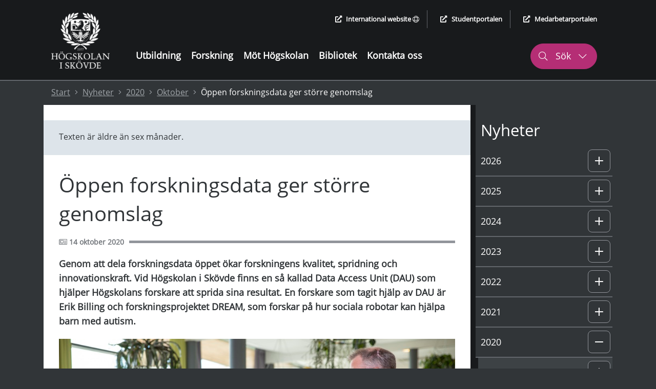

--- FILE ---
content_type: text/html; charset=utf-8
request_url: https://www.his.se/nyheter/2020/oktober/oppen-forskningsdata-ger-storre-genomslag/
body_size: 92719
content:
 


<!DOCTYPE html>
<html lang="sv">
<head>
    <meta charset="utf-8">
    <meta http-equiv="X-UA-Compatible" content="IE=edge">
    <meta name="viewport" content="width=device-width, initial-scale=1.0">
    <meta name="referrer" content="same-origin">
    <meta property="og:title" content="&#214;ppen forskningsdata ger st&#246;rre genomslag - H&#246;gskolan i Sk&#246;vde">
    <meta property="og:type" content="website">
    <meta property="og:site_name" content="H&#246;gskolan i Sk&#246;vde">
    <meta name="generator" content="Zurb Foundation 6" class="foundation-mq">
            <meta name="description" content="Vid Högskolan i Skövde finns en så kallad Data Access Unit (DAU) som hjälper Högskolans forskare att sprida sina resultat.">
            <meta property="og:description" content="Vid Högskolan i Skövde finns en så kallad Data Access Unit (DAU) som hjälper Högskolans forskare att sprida sina resultat.">
            <meta property="og:url" content="https://www.his.se/nyheter/2020/oktober/oppen-forskningsdata-ger-storre-genomslag/">
            <meta property="og:image" content="https://www.his.se/contentassets/b75e4f9be5254c81bdd12237dec83be1/img_15802.jpg">

    <title>
        Öppen forskningsdata ger större genomslag - Högskolan i Skövde
    </title>
        <link rel="canonical" href="https://www.his.se/nyheter/2020/oktober/oppen-forskningsdata-ger-storre-genomslag/">
    <link rel="stylesheet" href="/Static/Foundation/css/app.min.css?v=12.4"><!-- Uppdatera versionsnummer vid css-ändringar -->
    <link rel="stylesheet" href="/Static/css/all.min.css">
    <link rel="stylesheet" href="/Static/Css/cookieconsent/cookieconsent.min.css?v=3.2" media="print" onload="this.media='all'">
    <link rel="stylesheet" href="/Static/Css/cookieconsent/his_cookieconsent.css?v=1.1" media="print" onload="this.media='all'">
    <link rel="icon" type="image/x-icon" href="/favicon.ico">
    <link rel="apple-touch-icon" href="/apple-touch-icon.png">
    <!-- Matomo Tag Manager -->
        <script type="text/plain" data-category="analytics">
            var _mtm = window._mtm = window._mtm || [];
                _mtm.push({ 'mtm.startTime': (new Date().getTime()), 'event': 'mtm.Start' });
            var d = document, g = d.createElement('script'), s = d.getElementsByTagName('script')[0];
            g.async = true; g.src = 'https://cdn.matomo.cloud/his.matomo.cloud/container_Wu0eNWNW.js'; s.parentNode.insertBefore(g, s);
        </script>
    <!-- End Matomo Tag Manager -->

            <link rel="alternate" href="https://www.his.se/" hreflang="sv">


    <script src="/Static/Scripts/jquery.min.js"></script>
    <script src="/Static/Scripts/modernizr.js"></script>
</head>
<body>
    
    


<div class="header-container grid-container full show-for-large">
    <header aria-label="desktop">
        <div class="skip-nav-div">
                    <a class="skip-nav skip-nav-link" href="#site-sub-navigation">G&#229; till undermeny</a>

            <a class="skip-nav" href="#site-content">G&#229; till huvudinneh&#229;ll</a>
        </div>
        <div class="grid-container">
            <div class="grid-x header-main-area">
                <div class="cell logotype-area auto">
                            <a href="/"><img src="/Static/Images/LogoFull.png" alt="H&#246;gskolan i Sk&#246;vde, l&#228;nk till startsida" /></a>

                </div>
                <div class="auto cell header-menu">
                    <div class="grid-container">
                        <div class="grid-y grid-margin-y ">
                            <div class="cell shrink header-quick-links-container">
                                <div class="header-quick-links">
                                    <ul class="quick-links-list flex-container align-right">
                                        <li>
                                                    <a href="/en" lang="en"><i class="fas fa-external-link-alt external-icon" aria-hidden="true"></i>International website <i class="fal fa-globe" aria-hidden="true"></i></a>

                                        </li>
                                        <li>
                                            <a href="https://student.his.se/"><i class="fas fa-external-link-alt external-icon" aria-hidden="true"></i>Studentportalen</a>
                                        </li>
                                        <li>
                                            <a href="https://map.his.se/intranat/mypage"><i class="fas fa-external-link-alt external-icon" aria-hidden="true"></i>Medarbetarportalen</a>
                                        </li>
                                    </ul>
                                </div>
                            </div>
                            <div class="cell">
                                <div class="grid-container">
                                    <div class="grid-x grid-margin-x">
                                        <div class="cell auto header-menu-area">
                                            <nav aria-label="Huvudmeny"><ul class="main-menu"><li><a href="/utbildning/">Utbildning</a></li><li><a href="/forskning/">Forskning</a></li><li><a href="/mot-hogskolan/">Möt Högskolan</a></li><li><a href="/biblioteket/">Bibliotek</a></li><li><a href="/kontakt/">Kontakta oss</a></li></ul></nav>
                                        </div>
                                        <div class="cell shrink" role="search" aria-label="S&#246;k p&#229; webbplatsen">
                                            <button class="header-search header-search-button-1" aria-controls="header-search-desktop" aria-expanded="false" aria-haspopup="true">
                                                <i class="fal fa-search" aria-hidden="true"></i>
                                                S&#246;k
                                                <i class="fal fa-chevron-down" aria-hidden="true"></i>
                                                <i class="fal fa-chevron-up" aria-hidden="true"></i>
                                            </button>
                                        </div>
                                    </div>
                                </div>
                            </div>
                        </div>
                    </div>
                </div>
            </div>

        </div>
    </header>
    <div id="header-search-desktop" class="grid-container full header-search-container">
        <div class="grid-x grid-margin-x">
            <div class="cell large-12 header-search-area">
                <div class="grid-container">
                    <div class="grid-x">
                        <div class="cell large-12">
                            <form action="/sokresultat/" method="get" role="search" aria-label="S&#246;k his.se">
                                <label for="q2">
                                    <span class="screen-reader-text">S&#246;k his.se</span>
                                    <input type="text" class="q2 site-search" id="q2" name="query" autocomplete="off"
                                           role="combobox" aria-autocomplete="list" aria-expanded="false"
                                           aria-owns="search-hits quick-search-no-results" aria-controls="search-hits" />
                                </label>
                                <input type="submit" class="header-search-button" value="S&#246;k his.se" />
                            </form>
                        </div>
                    </div>
                </div>
                        <div class="cell large-12 instant-search-quick-links-desktop">
                            <div class="grid-container">
                                <div class="grid-x">
                                    <div class="cell large-12">
                                                <a href="/utbildning/sok-kurser-och-program/"><i class="fal fa-arrow-right" aria-hidden="true"></i> S&#246;k kurser och program</a>
                                                <a href="/kontakt/sok-medarbetare/"><i class="fal fa-arrow-right" aria-hidden="true"></i> S&#246;k medarbetare</a>

                                    </div>
                                </div>
                            </div>
                        </div>

            </div>
        </div>
    </div>

    <div class="grid-container full quick-search-results search-result-standard">
        <div class="grid-x">
            <div class="cell large-12">
                <div class="grid-container">
                    <div class="grid-x">
                        <div class="cell large-12">
                            <div class="quick-search-hits">
                                <h2 class="quick-search-heading real-result">S&#246;ktr&#228;ffar</h2>
                                <ul id="search-hits" role="listbox" class="quick-search-result-items"></ul>
                                <p class="screen-reader-text search-hits-counter" role="status" aria-live="polite">
                                    <span></span> S&#246;ktr&#228;ffar
                                </p>

                                <a role="button" href="" class="ruby-button quick-result-link">Visa alla resultat f&#246;r "<span class="search-query-text"></span>"</a>
                            </div>
                        </div>
                    </div>
                </div>
                <div id="quick-search-no-results" class="quick-search-no-results">
                    <div class="grid-container">
                        <div class="grid-x grid-margin-x">
                            <div class="cell large-12 no-result-header" role="status" aria-live="polite">
                                Hittar inga resultat eller s&#246;kf&#246;rslag f&#246;r "<span class="no-result-search-term"></span>."
                            </div>
                            <div class="cell large-5 no-result-column">
                                <h2>S&ouml;ktips</h2>
<ul>
<li>Kontrollera att orden &auml;r r&auml;ttstavade</li>
<li>F&ouml;rs&ouml;k med andra s&ouml;kord eller synonymer</li>
<li>Smalna av din s&ouml;kning f&ouml;r att f&aring; fler tr&auml;ffar</li>
</ul>
                            </div>
                            <div class="cell large-3 no-result-column">
                                <h2>Genv&auml;gar</h2>
<p><a href="/link/a26390cb4c2449259cda978e09a25367.aspx">V&aring;ra utbildningar</a></p>
<p><a href="/link/40648f851a5e491492e1d0f365b99803.aspx">Samarbeta med oss</a></p>
<p><a href="/link/f52cbd9be0194c8896101452c0e3720b.aspx">Jobba hos oss</a></p>
                            </div>
                            <div class="cell large-4 no-result-column">
                                <h2>Hur kan vi hj&auml;lpa dig?</h2>
<p><a href="/link/9b6b161a924a4061afe0ea3170411a65.aspx">Ny student</a></p>
<p><a href="/link/bba3531350e6459a93529b21435575a7.aspx">Kontakta oss</a></p>
<p><a href="/link/58ca67ed81184988ac2848554b04beea.aspx">Hitta medarbetare</a></p>
                            </div>
                        </div>
                    </div>
                </div>
            </div>
        </div>
    </div>
</div>

<header class="header-container-small grid-container no-padding-margin-grid hide-for-large" aria-label="mobil">
    <div>
        <div class="grid-x no-padding-margin-grid mobile-menu-container">

            <div class="cell small-12 international-website">
                        <a href="/en"><i class="fas fa-globe" aria-hidden="true"></i> International website</a>

            </div>
            <div class="cell grid-x full align-justify">
                <div class="cell shrink small-logo-area">
                    <div class="logotype-area">
                                <a href="/"><img src="/Static/Images/LogoFull.png" alt="H&#246;gskolan i Sk&#246;vde, l&#228;nk till startsida" /></a>


                    </div>
                </div>
                <div class="flex-container">
                    <div class="small-search" role="search" aria-label="S&#246;k p&#229; webbplatsen">
                        <div class="search-button-small" role="button" aria-haspopup="true" aria-controls="header-search-mobile" aria-expanded="false" tabindex="0">
                            <i class="fal fa-search" aria-hidden="true"></i>
                            <div class="small-search-text">
                                S&#246;k
                                <i class="fal fa-chevron-down" aria-hidden="true"></i>
                            </div>
                        </div>
                    </div>
                    <div class="small-menu" role="navigation" aria-label="Meny">
                        <div class="menu-button-small" role="button" aria-haspopup="true" aria-controls="mobile-menu" aria-expanded="false" data-open="mobile-menu" tabindex="0">
                            <i class="fas fa-bars" aria-hidden="true"></i>
                            <div class="small-menu-text">
                                Meny
                                <i class="fal fa-chevron-down" aria-hidden="true"></i>
                            </div>
                        </div>
                    </div>
                </div>
            </div>

        </div>
        <div class="grid-container search-mobile no-padding-margin-grid">
            <div class="grid-x">
                <div class="cell small-6">
                    <div class="logotype-area">
                                <a href="/"><img src="/Static/Images/LogoFull.png" alt="H&#246;gskolan i Sk&#246;vde, l&#228;nk till startsida" /></a>

                    </div>
                </div>
                <div class="cell small-6 mobile-menu-close">
                    <div class="close-mobile-menu" tabindex="0" role="button" aria-label="St&#228;ng">
                        St&#228;ng
                        <i class="fal fa-times" aria-hidden="true"></i>
                    </div>
                </div>
                <div id="header-search-mobile" class="cell small-12 header-small-search-area align-right" role="search" aria-label="S&#246;k his.se">
                    <form action="/sokresultat/" method="get">
                        <label for="q3" class="screen-reader-text">S&#246;k his.se</label>

                        <div class="grid-x align-justify grid-margin-x">
                            <input required="" name="query" type="text" class="q3 cell auto" id="q3" autocomplete="off" placeholder="S&#246;k p&#229; his.se"
                                   role="combobox" aria-autocomplete="list" aria-expanded="false"
                                   aria-owns="search-hits-mobile quick-search-no-results-mobile" aria-controls="search-hits-mobile"/>
                            <button type="submit" class="cell shrink header-small-search-button header-small-search-button-area" aria-label="S&#246;k his.se">
                                <i class="fal fa-search" aria-hidden="true"></i>
                            </button>
                        </div>
                    </form>
                </div>
                        <div class="cell large-12 instant-search-quick-links">
                            <div class="grid-container">
                                <div class="grid-x">
                                    <div class="cell large-12">
                                                <a href="/utbildning/sok-kurser-och-program/"><i class="fal fa-arrow-right" aria-hidden="true"></i> S&#246;k kurser och program</a>
                                                <a href="/kontakt/sok-medarbetare/"><i class="fal fa-arrow-right" aria-hidden="true"></i> S&#246;k medarbetare</a>

                                    </div>
                                </div>
                            </div>
                        </div>

            </div>
        </div>
    </div>
    <div class="grid-container quick-search-results search-result-small">
        <div class="grid-x">
            <div class="cell large-12">
                <div class="quick-search-hits">
                    <h2 class="quick-search-heading real-result">S&#246;ktr&#228;ffar</h2>
                    <ul id="search-hits-mobile" class="quick-search-result-items" role="listbox"></ul>
                    <p class="screen-reader-text search-hits-counter" role="status" aria-live="polite">
                        <span></span> S&#246;ktr&#228;ffar
                    </p>
                    <a role="button" href="" class="ruby-button quick-result-link">Visa alla resultat f&#246;r "<span class="search-query-text"></span>"</a>
                </div>

                <div id="quick-search-no-results-mobile" class="quick-search-no-results">
                    <div class="grid-container">
                        <div class="grid-x grid-margin-x">
                            <div class="cell large-12 no-result-header">
                                Hittar inga resultat eller s&#246;kf&#246;rslag f&#246;r "<span class="no-result-search-term"></span>."
                            </div>
                            <div class="cell large-5">
                                <h2>S&ouml;ktips</h2>
<ul>
<li>Kontrollera att orden &auml;r r&auml;ttstavade</li>
<li>F&ouml;rs&ouml;k med andra s&ouml;kord eller synonymer</li>
<li>Smalna av din s&ouml;kning f&ouml;r att f&aring; fler tr&auml;ffar</li>
</ul>
                            </div>
                            <div class="cell large-3">
                                <h2>Genv&auml;gar</h2>
<p><a href="/link/a26390cb4c2449259cda978e09a25367.aspx">V&aring;ra utbildningar</a></p>
<p><a href="/link/40648f851a5e491492e1d0f365b99803.aspx">Samarbeta med oss</a></p>
<p><a href="/link/f52cbd9be0194c8896101452c0e3720b.aspx">Jobba hos oss</a></p>
                            </div>
                            <div class="cell large-4">
                                <h2>Hur kan vi hj&auml;lpa dig?</h2>
<p><a href="/link/9b6b161a924a4061afe0ea3170411a65.aspx">Ny student</a></p>
<p><a href="/link/bba3531350e6459a93529b21435575a7.aspx">Kontakta oss</a></p>
<p><a href="/link/58ca67ed81184988ac2848554b04beea.aspx">Hitta medarbetare</a></p>
                            </div>
                        </div>
                    </div>
                </div>
            </div>
        </div>
    </div>
</header>
<div id="mobile-menu" class="grid-container mobile-menu no-padding-margin-grid" data-reveal>
    <div class="grid-x">
        <div class="cell small-6">
            <div class="logotype-area">
                        <a href="/"><img src="/Static/Images/LogoFull.png" alt="H&#246;gskolan i Sk&#246;vde, l&#228;nk till startsida" /></a>

            </div>
        </div>
        <div class="cell small-6 mobile-menu-close">
            <button class="close-mobile-menu" data-close aria-label="St&#228;ng menyn">
                St&#228;ng <i class="fal fa-times" aria-hidden="true"></i>
            </button>
        </div>
        <div class="cell small-12 small-submenu">
            <nav aria-label="Undermeny"><ul class="sub-menu-list"><li class="level-0 no-sub-page " data-parentid="0" data-level="1" data-nodeid="1005" ><a href="/utbildning/" >Utbildning </a></li><li class="level-0 no-sub-page " data-parentid="0" data-level="1" data-nodeid="1006" ><a href="/forskning/" >Forskning </a></li><li class="level-0 no-sub-page " data-parentid="0" data-level="1" data-nodeid="1007" ><a href="/mot-hogskolan/" >Möt Högskolan </a></li><li class="level-0 no-sub-page " data-parentid="0" data-level="1" data-nodeid="1008" ><a href="/biblioteket/" >Bibliotek </a></li><li class="level-0 no-sub-page " data-parentid="0" data-level="1" data-nodeid="4642" ><a href="/kontakt/" >Kontakta oss </a></li></ul></nav>
        </div>
    </div>
</div>




<script>
    $(document).ready(function () {
        //Visa/dölj mobil sökmeny
        $('.search-button-small').click(function () {
            $('.mobile-menu-container').hide();
            $('.header-small-search-area').show();
            $('.search-mobile').show();
            $('.q3').focus();
            $('#site-content').addClass('blur');
            removeClick();
        });

        function removeClick() {
                var i,
                tags = document.getElementById("site-content").getElementsByTagName("*"),
                total = tags.length;
                for (i = 0; i < total; i++) {
                    tags[i].style.pointerEvents = 'none';
                }
        }
        function enableClick() {
            var i,
            tags = document.getElementById("site-content").getElementsByTagName("*"),
            total = tags.length;
            for (i = 0; i < total; i++) {
                tags[i].style.pointerEvents = 'auto';
            }
        }
        
        $('.menu-button-small').click(function () {
            var menuIsOpen = ($('#mobile-menu').css.display === "block");

            (!menuIsOpen) ? $(this).attr("aria-expanded", true) : $(this).attr("aria-expanded", false);
        });
        
        $('.close-mobile-menu').click(function () {
            $('#site-content').removeClass("blur");
            enableClick();

            $('.menu-button-small').attr("aria-expanded", false)
            $('.mobile-menu-container').show();
            $('.header-small-search-area').hide();
            $('.search-mobile').hide();
            $('.search-result-small').hide();
            removeSearchResultFocus()
        });

        // visa inte snabblänk till meny på sidor utan meny
        if (!$('#site-sub-navigation').length) {
            $('.skip-nav-link').hide();
        }

        // desktop, visa sökformulär
        $('.header-search').click(function () {
            var element = $(this);

            if (element.hasClass("active-header-search")) {
                $('.header-search').removeClass("active-header-search");
                $('.header-search-area').hide();
                $('.quick-search-results').hide();
                $('.header-search-container').hide();
                element.attr("aria-expanded", "false");
                element.find('.fa-chevron-up').hide();
                $('#site-content').removeClass('blur');
                enableClick();

                removeSearchResultFocus();
            } else {
                $('.header-search').addClass("active-header-search");
                $('.header-search-area').show();
                $('.header-search-container').show();
                element.attr("aria-expanded", "true");
                element.find('.fa-chevron-up').css('display', 'inline-block');
                $('#site-content').addClass('blur');
                removeClick();
            }

            element.find('.fa-chevron-down').toggle();
            $('.site-search').focus();
        });

        // fördröjning till instant search
        (function ($) {
            $.fn.donetyping = function (callback) {
                var _this = $(this);
                var x_timer;
                _this.keyup(function () {
                    clearTimeout(x_timer);
                    x_timer = setTimeout(clear_timer, 600);
                });

                function clear_timer() {
                    clearTimeout(x_timer);
                    callback.call(_this);
                }
            }
        })(jQuery);



        $('.q2').keypress(function (e) {
            var element = $(this);
            if (e.which == 13) {
                window.location.href = "/sokresultat//?query=" + element.val();
            }
        });

        $('.q3').keypress(function (e) {
            var element = $(this);
            if (e.which == 13) {
                window.location.href = "/sokresultat//?query=" + element.val();
            }
        });


        $('.q2').donetyping(function (callback) {
            var element = $(this);
            var searchQuery = encodeURI(element.val());

            getSearchHits(element, searchQuery, element.val());
        });

        $('.q3').donetyping(function (callback) {
            var element = $(this);           
            var searchQuery = encodeURI(element.val(), element.val());

            getSearchHits(element, searchQuery, element.val());
        });


        function getSearchHits(element, searchQuery, unformatedSearchQuery) {
            if (element.val().length >= 2) {               
                var lang = 'sv';

                $.ajax({
                    url: '/GetSearchResults?q=' + searchQuery + '&lang=' + lang,
                    dataType: 'json'
                }).done(function (data) {

                    var j = $.parseJSON(data);

                    $('.quick-search-result-items').html("");
                    $('.quick-search-result-items-suggestions').html("");
                    $('.nr-of-quick-search').text("");
                    $('.search-term').text("");

                    if (j["UnifiedSearchResults"].length > 0) {
                        $('.q3').attr("aria-expanded", "true");
                        $('.quick-search-heading').show();

                        // Sökträffar
                        var i = 0;
                        var nrSearchHits = j["UnifiedSearchResults"].length;

                        $('.nr-of-quick-search').text(j.length);
                        $('.search-term').text(searchQuery);
                        $('.quick-search-no-results').hide();
                        $('.real-result').show();
                        $('.quick-search-hits').show();
                        $('.search-query-text').text(unformatedSearchQuery);
                        $('.search-hits-counter span').html(nrSearchHits <= 10 ? nrSearchHits : 10);
                        $('.quick-result-link').attr("href", "/sokresultat//?query=" + searchQuery);

                        $.each(j["UnifiedSearchResults"], function (index, item) {
                            if (i < 10) {
                                $('.quick-search-result-items').append('<li role="option"><a href="' + this["Url"] + '"><i class="fal fa-arrow-right" aria-hidden="true"></i>' + this["Title"] + "</a></li>");
                                i++;
                            }
                        });

                    } else {
                        $('.quick-search-no-results').show();
                        $('.no-result-search-term').text(unformatedSearchQuery);
                        $('.quick-search-heading').hide();
                        $('.quick-search-hits').hide();
                    }

                    if ($('#header-search-desktop').is(':visible')) {
                        $('.search-result-standard').show();
                        addSearchResultFocus();
                        setSearchResultsHeight($('.search-result-standard'));
                    }
                    if ($('#header-search-mobile').is(':visible')) {
                        $('.search-result-small').show();
                        addSearchResultFocus();
                        setSearchResultsHeight($('.search-result-small'));
                    }
                    
                    element.attr("aria-expanded", "true");                   
                    
                });
            } else {
                $('.quick-search-result-items').html("");
                $('.quick-search-result-items-suggestions').html("");
                element.attr("aria-expanded", "false");

                if (element.val().length < 2) {
                    $('.quick-search-results').hide();
                    removeSearchResultFocus()
                }
            }
        };

        // Gör bakgrunden mörkare och ger scroll i listan med sökträffar vid behov
        function addSearchResultFocus() {              
            $('body').addClass('search-modal-open-body');
            $('#site-content').addClass('search-modal-open-main');
        }

        function setSearchResultsHeight(el) {
            var topOffset = el.offset().top - $(document).scrollTop();
            var listSpace = window.innerHeight - topOffset
            
            // If the keyword gives same amount of results, force height
            if (el.outerHeight() >= listSpace) {
                el.css({ 'height': listSpace + 'px', 'overflow-y': 'scroll' });
            }
            else
                el.css({ 'height': 'auto', 'overflow-y': 'initial' });
        }

        $(window).resize(function () {
            if ($('body').hasClass('search-modal-open-body'))
            {
                if ($('#header-search-desktop').is(':visible')) {
                    setSearchResultsHeight($('.search-result-standard'));
                }

                if ($('#header-search-mobile').is(':visible')) {
                    setSearchResultsHeight($('.search-result-small'));
                }
            }
        });

        // Tar bort mörkare bakgrund
        function removeSearchResultFocus() {
            $('body').removeClass('search-modal-open-body');
            $('#site-content').removeClass('search-modal-open-main');
        }
    });
</script>
    <script type="text/javascript" src="/ClientResources/Scripts/find.js"></script>
<script type="text/javascript">
if(FindApi){var api = new FindApi();api.setApplicationUrl('/');api.setServiceApiBaseUrl('/find_v2/');api.processEventFromCurrentUri();api.bindWindowEvents();api.bindAClickEvent();api.sendBufferedEvents();}
</script>

<div class="header-breadcrumbs">

<div class="full-width-background">
    <div class="grid-container">
        <div class="new-breadcrumb">
            <nav aria-label="Br&#246;dsmulor">
                <ol class="breadcrumb-list">
                    <li>
                        <a href="/">Start</a>
                        <i class="fal fa-angle-right" aria-hidden="true"></i>
                    </li>
                                <li><a href="/nyheter/">Nyheter</a> <i class="fal fa-angle-right" aria-hidden="true"></i></li>
            <li><a href="/nyheter/2020/">2020</a> <i class="fal fa-angle-right" aria-hidden="true"></i></li>
            <li><a href="/nyheter/2020/oktober/">Oktober</a> <i class="fal fa-angle-right" aria-hidden="true"></i></li>
            <li>&#214;ppen forskningsdata ger st&#246;rre genomslag</li>

               </ol>
            </nav>
        </div>
    </div>
</div>
</div>
    
    <main id="site-content" class="main-container grid-container full" aria-labelledby="p26236">
        <noscript>
            <div class="grid-container">
                <div class="grid-x">
                    <div class="cell large-12 no-script-warning">
                        Du verkar inte anv&#228;nda Javascript vilket g&#246;r att vissa funktioner p&#229; webbplatsen inte kommer fungera.
                    </div>
                </div>
            </div>
        </noscript>
        


<div class="grid-container content-page-container news-page">
    <section class="grid-x content-page-main">
        <div class="cell large-9 content-left">
            <section class="grid-container white-background no-padding">
                <div class="content-page-padding">
                                <div class="old-news padding-30">                               
                                    <p>Texten &auml;r &auml;ldre &auml;n sex m&aring;nader.</p>
                                </div>

                    <h1 id="p26236" class="news-page-header">&#214;ppen forskningsdata ger st&#246;rre genomslag</h1>
                    <div class="news-page-divider-container content-page-divider flex-container align-middle">
                        <div class="news-page-divider-text">
                                    <i class="fal fa-newspaper" aria-hidden="true"></i><span class="screen-reader-text">Publicerad</span>
14 oktober 2020
                        </div>
                        <div class="news-page-divider flex-child-grow"></div>
                    </div>
                    <div class="content-page-padding-main-content news-page-content">
                        <p class="intro">
                            Genom att dela forskningsdata &#246;ppet &#246;kar forskningens kvalitet, spridning och innovationskraft. Vid H&#246;gskolan i Sk&#246;vde finns en s&#229; kallad Data Access Unit (DAU) som hj&#228;lper H&#246;gskolans forskare att sprida sina resultat. En forskare som tagit hj&#228;lp av DAU &#228;r Erik Billing och forskningsprojektet DREAM, som forskar p&#229; hur sociala robotar kan hj&#228;lpa barn med autism.
                        </p>
                        
                        <p><img style="width: 100%; max-width: 976px; max-height: 500px;" src="/contentassets/b75e4f9be5254c81bdd12237dec83be1/img_1580.jpg" alt="" /></p>
<p>Henrik Levin, Qiuhong Boers och Erik Billing.</p>
<p>&ndash; F&ouml;r mig som forskare i gr&auml;nslandet mellan beteendevetenskap och IT &auml;r forskningsdata en stor del av mitt arbete. Jag och mina kollegor l&auml;gger ned mycket jobb p&aring; att samla in data och tyv&auml;rr &auml;r vi generellt alldeles f&ouml;r d&aring;liga p&aring; att ta hand om det vi samlat in. Att publicera den data som ligger bakom forskningsresultaten och de slutsatser vi drar tycker jag &auml;r en viktig kvalitetsaspekt i v&aring;r forskning som underl&auml;ttas genom de resurser som DAU och Svensk Nationell Datatj&auml;nst (SND) erbjuder, s&auml;ger Erik Billing.</p>
<h2>Forskarens st&ouml;d med datahantering</h2>
<p>Henrik Levin och Qiuhong Boers arbetar b&aring;da p&aring; Biblioteket vid H&ouml;gskolan i Sk&ouml;vde och &auml;r en del av H&ouml;gskolans Data Access Unit, som i sin tur ing&aring;r i en nationell infrastruktur f&ouml;r tillg&auml;ngligg&ouml;rande av forskningsdata, samordnad av SND.</p>
<p>&ndash; Syftet med att tillg&auml;ngligg&ouml;ra forskningsdata &auml;r att &ouml;ka forskningens kvalitet, spridning, genomslag och innovationskraft. Det &auml;r ocks&aring; in linje med regerings m&aring;l att all svensk offentligt finansierad forskningsdata ska finnas &ouml;ppet tillg&auml;nglig senast 2026 om det inte finns juridiska, s&auml;kerhetsm&auml;ssiga, etiska eller kommersiella hinder, s&auml;ger Henrik Levin.</p>
<h2>Nationell och internationell spridning</h2>
<p>Hos DAU finns st&ouml;d f&ouml;r alla H&ouml;gskolans forskare och via SND kan metadata och forskningsdata beskrivas och g&ouml;ras tillg&auml;ngliga i en nationell forskningsdatakatalog.</p>
<p>&ndash; V&auml;rdet med att dela data publikt via exempelvis SND, ist&auml;llet f&ouml;r att forskaren skickar data till den som fr&aring;gar efter dem, &auml;r att informationen om datamaterialets existens n&aring;r s&aring; m&aring;nga fler b&aring;de i Sverige och i andra l&auml;nder, s&auml;ger Ulf Jakobsson, Forskningsdatar&aring;dgivare p&aring; SND.</p>
<h2>St&ouml;rre nytta med forskningsresultat</h2>
<p>&ndash; Den mest konkreta nyttan f&ouml;r mig som forskare med &ouml;ppen forskningsdata &auml;r att en artikel kring DREAMs databas blivit publicerad i en v&auml;lrenommerad tidskrift, och detta har DAU vid H&ouml;gskolan i Sk&ouml;vde verkligen bidragit till. Jag hoppas att b&aring;de publiceringen via SND och artikeln bidrar till att datamaterialet anv&auml;nds och p&aring; s&aring; vis kommer till nytta, i f&ouml;rsta hand f&ouml;r framtida studier kring autism, s&auml;ger Erik Billing.</p>


                        
                        
                        
                    </div>
                </div>
            </section>
            
                <div id="block-area-contact-list" class="block-area padding-top-30">
                    



<section class="contact contact-listning">
    <div class="grid-container full" data-equalizer="one">
        <div class="grid-x" data-equalizer="two">
                <div class="cell large-12">
                    <h2 class="contact-heading">Kontakt</h2>
                </div>
            <div class="grid-x grid-margin-x w-full equalize-by-row equalize-contacts grid-padding-y" >
                        <div class="cell contact-card-cell small-6 large-4">
                                <div class="contact-card">
                <h3 class="contact-card-header">
                    Bibliotekarie
                </h3>
        <div class="nested-block">
                <a class="overlay" href="/mot-hogskolan/medarbetare/henrik.levin/" aria-label="Navigera till personalsida f&#246;r Henrik Levin"></a>
                <div class="contact-card-body has-link">
                        <div class="contact-card-body-image flex-container">
            <i class="fal fa-user-circle" aria-hidden="true"></i>
    </div>

                    <div class="contact-card-body-text">
                        <div data-equalizer-watch="two">
                            <h4 class="contact-card-body-header">
                                <i class="fal fa-arrow-right" aria-hidden="true"></i>
                                <span class="contact-card-name">Henrik Levin</span>
                            </h4>
                                    <p class="contact-card-body-subheader label">Bibliotek</p>

                        </div>
                            <div class="contact-card-footer">
            <div>
                <a class="contact-card-footer-info"
                   href="mailto:henrik.levin@his.se">
                    <i class="fal fa-envelope" aria-hidden="true"></i><span class="screen-reader-text">E-postadress&nbsp;</span>henrik.levin@his.se
                </a>
            </div>
                    <div>
                <a class="contact-card-footer-info"
                   href="tel:+46500448053">
                    <i class="fal fa-phone" aria-hidden="true"></i><span class="screen-reader-text">Telefonnummer&nbsp;</span>0500-448053
                </a>
            </div>
    </div>

                    </div>
                </div>
        </div>
    </div>

                        </div>
            </div>
        </div>
    </div>
</section>
                </div>
        </div>
        <div class="cell large-3 content-right hide-for-small-only">
            <div id="site-sub-navigation" class="menu-header"><h2>Nyheter</h2></div><nav aria-label="Undermeny"><ul class="sub-menu-list"><li class="level-0  " data-parentid="0" data-level="1" data-nodeid="103512" ><a href="/nyheter/2026/" >2026 </a><div data-id="0" tabindex="0" role="button" class="control-submenu" aria-haspopup="true" aria-expanded="false" aria-controls="sub-menu-level-0" aria-label="Undermeny: 2026" ><i class="fal fa-plus" aria-hidden="true"></i><i class="fal fa-minus" aria-hidden="true"></i></div></li><li class="sub-level-li-ul-ut level-0-li-sub sub-level-hidden-li" data-id=0><ul id="sub-menu-level-0" data-id=0 class="sub-menu-list sub-menu-level-1" aria-label="Undermeny"><li class="level-1  " data-parentid="103512" data-level="2" data-nodeid="103513" ><a href="/nyheter/2026/januari/" >Januari </a><div data-id="1" tabindex="0" role="button" class="control-submenu" aria-haspopup="true" aria-expanded="false" aria-controls="sub-menu-level-1" aria-label="Undermeny: Januari" ><i class="fal fa-plus" aria-hidden="true"></i><i class="fal fa-minus" aria-hidden="true"></i></div></li><li class="sub-level-li-ul-ut level-1-li-sub sub-level-hidden-li" data-id=1><ul id="sub-menu-level-1" data-id=1 class="sub-menu-list sub-menu-level-2" aria-label="Undermeny"><li class="level-2 no-sub-page " data-parentid="103513" data-level="3" data-nodeid="103567" ><a href="/nyheter/2026/januari/snart-kan-du-handla-mat-utan-streckkod/" >Snart kan du handla mat utan streckkod </a></li></ul></li></ul></li><li class="level-2  " data-parentid="0" data-level="1" data-nodeid="95269" ><a href="/nyheter/2025/" >2025 </a><div data-id="2" tabindex="0" role="button" class="control-submenu" aria-haspopup="true" aria-expanded="false" aria-controls="sub-menu-level-2" aria-label="Undermeny: 2025" ><i class="fal fa-plus" aria-hidden="true"></i><i class="fal fa-minus" aria-hidden="true"></i></div></li><li class="sub-level-li-ul-ut level-2-li-sub sub-level-hidden-li" data-id=2><ul id="sub-menu-level-2" data-id=2 class="sub-menu-list sub-menu-level-1" aria-label="Undermeny"><li class="level-3  " data-parentid="95269" data-level="2" data-nodeid="95279" ><a href="/nyheter/2025/januari/" >Januari </a><div data-id="3" tabindex="0" role="button" class="control-submenu" aria-haspopup="true" aria-expanded="false" aria-controls="sub-menu-level-3" aria-label="Undermeny: Januari" ><i class="fal fa-plus" aria-hidden="true"></i><i class="fal fa-minus" aria-hidden="true"></i></div></li><li class="sub-level-li-ul-ut level-3-li-sub sub-level-hidden-li" data-id=3><ul id="sub-menu-level-3" data-id=3 class="sub-menu-list sub-menu-level-2" aria-label="Undermeny"><li class="level-4 no-sub-page " data-parentid="95279" data-level="3" data-nodeid="95561" ><a href="/nyheter/2025/januari/skovde-ar-arets-studentstad-2025/" >Årets studentstad </a></li><li class="level-4 no-sub-page " data-parentid="95279" data-level="3" data-nodeid="95484" ><a href="/nyheter/2025/januari/hogskolan-i-Skovde-varslar-om-personalneddragningar/" >Högskolan i Skövde varslar om personalneddragningar </a></li><li class="level-4 no-sub-page " data-parentid="95279" data-level="3" data-nodeid="95410" ><a href="/nyheter/2025/januari/hogskolans-campus-blir-testbadd-for-framtidens-energilosningar/" >Högskolans campus blir testbädd för framtidens energilösningar </a></li><li class="level-4 no-sub-page " data-parentid="95279" data-level="3" data-nodeid="95344" ><a href="/nyheter/2025/januari/varterminens-nya-studenter-valkomnas-till-campus/" >Vårterminens nya studenter välkomnas till campus </a></li><li class="level-4 no-sub-page " data-parentid="95279" data-level="3" data-nodeid="95270" ><a href="/nyheter/2025/januari/smarta-fabriker-sparar-pengar-och-forbattrar-arbetsmiljo/" >Smarta fabriker sparar pengar och förbättrar arbetsmiljö </a></li></ul></li><li class="level-4  " data-parentid="95269" data-level="2" data-nodeid="95801" ><a href="/nyheter/2025/februari/" >Februari </a><div data-id="4" tabindex="0" role="button" class="control-submenu" aria-haspopup="true" aria-expanded="false" aria-controls="sub-menu-level-4" aria-label="Undermeny: Februari" ><i class="fal fa-plus" aria-hidden="true"></i><i class="fal fa-minus" aria-hidden="true"></i></div></li><li class="sub-level-li-ul-ut level-4-li-sub sub-level-hidden-li" data-id=4><ul id="sub-menu-level-4" data-id=4 class="sub-menu-list sub-menu-level-2" aria-label="Undermeny"><li class="level-5 no-sub-page " data-parentid="95801" data-level="3" data-nodeid="96167" ><a href="/nyheter/2025/februari/om-fem-ar-ar-skovde-ett-ledande-kompetenscenter-for-batteriutveckling/" >”Om fem år är Skövde ett ledande kompetenscenter för batteriutveckling” </a></li><li class="level-5 no-sub-page " data-parentid="95801" data-level="3" data-nodeid="96127" ><a href="/nyheter/2025/februari/hogskolan-stottar-volvo-i-nytt-labb-for-batterimontering/" >Högskolan stöttar Volvo i nytt labb för batterimontering </a></li><li class="level-5 no-sub-page " data-parentid="95801" data-level="3" data-nodeid="96116" ><a href="/nyheter/2025/februari/ta-kontroll-over-din-ekonomi-med-ny-sommarkurs/" >Ta kontroll över din ekonomi med ny sommarkurs </a></li><li class="level-5 no-sub-page " data-parentid="95801" data-level="3" data-nodeid="96097" ><a href="/nyheter/2025/februari/academic-standards-day-sa-paverkar-nya-eu-lagar-din-digitala-sakerhet/" >Academic Standards Day: Så påverkar nya EU-lagar din digitala säkerhet </a></li><li class="level-5 no-sub-page " data-parentid="95801" data-level="3" data-nodeid="96085" ><a href="/nyheter/2025/februari/ansokan-om-stallning-som-studentkar/" >Ansökan om ställning som studentkår </a></li><li class="level-5 no-sub-page " data-parentid="95801" data-level="3" data-nodeid="96067" ><a href="/nyheter/2025/februari/riksdagens-kulturutskott-hamtade-inspiration-i-skovde/" >Riksdagens kulturutskott hämtade inspiration i Skövde </a></li><li class="level-5 no-sub-page " data-parentid="95801" data-level="3" data-nodeid="96063" ><a href="/nyheter/2025/februari/strejkexperten-christer-thornqvist-har-gatt-bort/" >Strejkexperten Christer Thörnqvist har gått bort </a></li><li class="level-5 no-sub-page " data-parentid="95801" data-level="3" data-nodeid="96057" ><a href="/nyheter/2025/februari/uppfinnaren-simone-giertz-hedersdoktor-vid-hogskolan-i-skovde/" >Uppfinnaren Simone Giertz hedersdoktor vid Högskolan i Skövde </a></li><li class="level-5 no-sub-page " data-parentid="95801" data-level="3" data-nodeid="96045" ><a href="/nyheter/2025/februari/katrin-far-pris-for-starkt-samarbete-mellan-larare-inom-spelutveckling/" >Katrin får pris för stärkt samarbete mellan lärare inom spelutveckling </a></li><li class="level-5 no-sub-page " data-parentid="95801" data-level="3" data-nodeid="95954" ><a href="/nyheter/2025/februari/mello-mys-utan-sockerkrasch--expertens-basta-snacks-tips/" >Mello-mys utan sockerkrasch – expertens bästa snacks-tips </a></li><li class="level-5 no-sub-page " data-parentid="95801" data-level="3" data-nodeid="95866" ><a href="/nyheter/2025/februari/excellenssatsning-pa-dataspelsomrar/" >Excellenssatsning på dataspelsområdet en möjlighet för regeringen </a></li><li class="level-5 no-sub-page " data-parentid="95801" data-level="3" data-nodeid="95861" ><a href="/nyheter/2025/februari/hogskolan-flaggar-pa-halv-stang/" >Tyst minut och flaggning på halv stång 11 februari </a></li><li class="level-5 no-sub-page " data-parentid="95801" data-level="3" data-nodeid="95837" ><a href="/nyheter/2025/februari/ny-bok-guidar-foretag-i-digital-transformation/" >Ny bok guidar företag i digital transformation </a></li><li class="level-5 no-sub-page " data-parentid="95801" data-level="3" data-nodeid="95823" ><a href="/nyheter/2025/februari/fa-skall-och-bli-lycklig-pa-alla-hjartans-dag/" >Få skäll och bli lycklig </a></li><li class="level-5 no-sub-page " data-parentid="95801" data-level="3" data-nodeid="95802" ><a href="/nyheter/2025/februari/tekniken-som-tar-sjalvskanning-till-nasta-niva/" >Tekniken som tar självskanning till nästa nivå </a></li></ul></li><li class="level-5  " data-parentid="95269" data-level="2" data-nodeid="96305" ><a href="/nyheter/2025/mars/" >Mars </a><div data-id="5" tabindex="0" role="button" class="control-submenu" aria-haspopup="true" aria-expanded="false" aria-controls="sub-menu-level-5" aria-label="Undermeny: Mars" ><i class="fal fa-plus" aria-hidden="true"></i><i class="fal fa-minus" aria-hidden="true"></i></div></li><li class="sub-level-li-ul-ut level-5-li-sub sub-level-hidden-li" data-id=5><ul id="sub-menu-level-5" data-id=5 class="sub-menu-list sub-menu-level-2" aria-label="Undermeny"><li class="level-6 no-sub-page " data-parentid="96305" data-level="3" data-nodeid="98631" ><a href="/nyheter/2025/mars/ingenjorsstudenter-loser-industrins-utmaningar/" >Ingenjörsstudenter löser industrins utmaningar </a></li><li class="level-6 no-sub-page " data-parentid="96305" data-level="3" data-nodeid="98619" ><a href="/nyheter/2025/mars/med-buss-genom-europa-till-ingenium-senior-winter-school/" >Med buss genom Europa till INGENIUM Senior Winter School </a></li><li class="level-6 no-sub-page " data-parentid="96305" data-level="3" data-nodeid="98602" ><a href="/nyheter/2025/mars/vetenskap-och-nytank-i-fokus-nar-hogskolan-firade-akademisk-hogtid/" >Vetenskap och nytänk i fokus när Högskolan firade akademisk högtid </a></li><li class="level-6 no-sub-page " data-parentid="96305" data-level="3" data-nodeid="98523" ><a href="/nyheter/2025/mars/flexibla-studier-oppnar-dorrar-till-jamlik-folkhalsa/" >Flexibla studier öppnar dörrar till jämlik folkhälsa </a></li><li class="level-6 no-sub-page " data-parentid="96305" data-level="3" data-nodeid="96460" ><a href="/nyheter/2025/mars/kortare-utbytesprogram-oppnar-nya-mojligheter-for-utlandsstudier/" >Kortare utbytesprogram öppnar nya möjligheter för utlandsstudier </a></li><li class="level-6 no-sub-page " data-parentid="96305" data-level="3" data-nodeid="96306" ><a href="/nyheter/2025/mars/kan-digitaliseringen-jamna-ut-konsgapet-i-industrin/" >Kan digitaliseringen jämna ut könsgapet i industrin? </a></li></ul></li><li class="level-6  " data-parentid="95269" data-level="2" data-nodeid="98690" ><a href="/nyheter/2025/april/" >April </a><div data-id="6" tabindex="0" role="button" class="control-submenu" aria-haspopup="true" aria-expanded="false" aria-controls="sub-menu-level-6" aria-label="Undermeny: April" ><i class="fal fa-plus" aria-hidden="true"></i><i class="fal fa-minus" aria-hidden="true"></i></div></li><li class="sub-level-li-ul-ut level-6-li-sub sub-level-hidden-li" data-id=6><ul id="sub-menu-level-6" data-id=6 class="sub-menu-list sub-menu-level-2" aria-label="Undermeny"><li class="level-7 no-sub-page " data-parentid="98690" data-level="3" data-nodeid="99159" ><a href="/nyheter/2025/april/jakten-pa-gummiankor-lostes-pa-star-trek-sprak/" >Jakten på gummiankor löstes på Star Trek-språk </a></li><li class="level-7 no-sub-page " data-parentid="98690" data-level="3" data-nodeid="99074" ><a href="/nyheter/2025/april/antalet-sokande-okar/" >Sjuksköterska och dataspelsutvecklare – mest sökta utbildningarna på Högskolan i Skövde </a></li><li class="level-7 no-sub-page " data-parentid="98690" data-level="3" data-nodeid="98988" ><a href="/nyheter/2025/april/ordvitsar-pa-pask/" >Därför kläcks äggstra många ordvitsar till påsk </a></li><li class="level-7 no-sub-page " data-parentid="98690" data-level="3" data-nodeid="98850" ><a href="/nyheter/2025/april/internationellt-studentsamarbete-raddar-aldre-personer-fran-natbedragerier/" >Internationellt studentsamarbete räddar äldre personer från nätbedrägerier </a></li><li class="level-7 no-sub-page " data-parentid="98690" data-level="3" data-nodeid="98844" ><a href="/nyheter/2025/april/varfor-ater-vi-sa-mycket-agg-till-pask/" >Varför äter vi så mycket ägg till påsk? </a></li><li class="level-7 no-sub-page " data-parentid="98690" data-level="3" data-nodeid="98824" ><a href="/nyheter/2025/april/easter-eggs--de-dolda-skatterna-i-film-och-spel/" >Easter eggs – de dolda skatterna i film och spel </a></li><li class="level-7 no-sub-page " data-parentid="98690" data-level="3" data-nodeid="98774" ><a href="/nyheter/2025/april/hon-vill-oka-livskvaliten-for-aldre--mot-hogskolans-nya-professor-i-omvardnad/" >Hon vill öka livskvaliteten för äldre personer – möt Högskolans nya professor i omvårdnad </a></li><li class="level-7 no-sub-page " data-parentid="98690" data-level="3" data-nodeid="98731" ><a href="/nyheter/2025/april/drommar-i-oroliga-tider/" >Så påverkas dina drömmar av en orolig värld </a></li><li class="level-7 no-sub-page " data-parentid="98690" data-level="3" data-nodeid="98694" ><a href="/nyheter/2025/april/tidig-upptackt-aggstockscancer/" >Ny forskning tänder hopp om tidig upptäckt av äggstockscancer </a></li><li class="level-7 no-sub-page " data-parentid="98690" data-level="3" data-nodeid="98691" ><a href="/nyheter/2025/april/berattandets-kraft-i-en-digital-varld/" >Berättandets kraft i en digital värld </a></li></ul></li><li class="level-7  " data-parentid="95269" data-level="2" data-nodeid="99182" ><a href="/nyheter/2025/maj/" >Maj </a><div data-id="7" tabindex="0" role="button" class="control-submenu" aria-haspopup="true" aria-expanded="false" aria-controls="sub-menu-level-7" aria-label="Undermeny: Maj" ><i class="fal fa-plus" aria-hidden="true"></i><i class="fal fa-minus" aria-hidden="true"></i></div></li><li class="sub-level-li-ul-ut level-7-li-sub sub-level-hidden-li" data-id=7><ul id="sub-menu-level-7" data-id=7 class="sub-menu-list sub-menu-level-2" aria-label="Undermeny"><li class="level-8 no-sub-page " data-parentid="99182" data-level="3" data-nodeid="99765" ><a href="/nyheter/2025/maj/sa-kan-ai-hjalpa-lakare-att-forutsaga-cancerforlopp/" >Så kan AI hjälpa läkare att förutsäga cancerförlopp </a></li><li class="level-8 no-sub-page " data-parentid="99182" data-level="3" data-nodeid="99730" ><a href="/nyheter/2025/maj/robotar-ska-gora-livet-roligare-for-aldre-personer/" >Robotar ska göra livet roligare för äldre personer </a></li><li class="level-8 no-sub-page " data-parentid="99182" data-level="3" data-nodeid="99702" ><a href="/nyheter/2025/maj/storsatsning-pa-ai-driven-precisionsmedicin-vid-hogskolan-i-skovde/" >Storsatsning på AI-driven precisionsmedicin vid Högskolan i Skövde </a></li><li class="level-8 no-sub-page " data-parentid="99182" data-level="3" data-nodeid="99689" ><a href="/nyheter/2025/maj/studenter-far-pris-for-simuleringsmodell-som-sparar-energi/" >Studenter får pris för simuleringsmodell som sparar energi </a></li><li class="level-8 no-sub-page " data-parentid="99182" data-level="3" data-nodeid="99657" ><a href="/nyheter/2025/maj/gymnasieelever-fick-prova-pa-livet-som-forskare/" >Gymnasieelever fick prova på livet som forskare </a></li><li class="level-8 no-sub-page " data-parentid="99182" data-level="3" data-nodeid="99576" ><a href="/nyheter/2025/maj/den-stora-algvandringen-blev-spel--skapat-av-skovdestudenter/" >Den stora älgvandringen blev spel – skapat av Skövdestudenter </a></li><li class="level-8 no-sub-page " data-parentid="99182" data-level="3" data-nodeid="99555" ><a href="/nyheter/2025/maj/sa-kan-industrins-ai-samverka-over-maskin--och-landsgranser/" >Så kan industrins AI samverka över maskin- och landsgränser </a></li><li class="level-8 no-sub-page " data-parentid="99182" data-level="3" data-nodeid="99183" ><a href="/nyheter/2025/maj/tillganglig-ai-ger-industrin-i-skaraborg-konkurrensfordelar/" >Tillgänglig AI ger industrin i Skaraborg konkurrensfördelar </a></li></ul></li><li class="level-8  " data-parentid="95269" data-level="2" data-nodeid="99212" ><a href="/nyheter/2025/juni/" >Juni </a><div data-id="8" tabindex="0" role="button" class="control-submenu" aria-haspopup="true" aria-expanded="false" aria-controls="sub-menu-level-8" aria-label="Undermeny: Juni" ><i class="fal fa-plus" aria-hidden="true"></i><i class="fal fa-minus" aria-hidden="true"></i></div></li><li class="sub-level-li-ul-ut level-8-li-sub sub-level-hidden-li" data-id=8><ul id="sub-menu-level-8" data-id=8 class="sub-menu-list sub-menu-level-2" aria-label="Undermeny"><li class="level-9 no-sub-page " data-parentid="99212" data-level="3" data-nodeid="100189" ><a href="/nyheter/2025/juni/sakerhetsbrister-hotar-samhallsviktig-kommunikation/" >Säkerhetsbrister hotar samhällsviktig kommunikation </a></li><li class="level-9 no-sub-page " data-parentid="99212" data-level="3" data-nodeid="99785" ><a href="/nyheter/2025/juni/sa-paverkas-relationen-nar-du-blir-foralder/" >Så påverkas relationen när du blir förälder </a></li><li class="level-9 no-sub-page " data-parentid="99212" data-level="3" data-nodeid="99742" ><a href="/nyheter/2025/juni/multitaskaren-som-gor-sakerhet-begripligt/" >Multitaskaren som gör säkerhet begripligt </a></li></ul></li><li class="level-9  " data-parentid="95269" data-level="2" data-nodeid="100275" ><a href="/nyheter/2025/juli/" >Juli </a><div data-id="9" tabindex="0" role="button" class="control-submenu" aria-haspopup="true" aria-expanded="false" aria-controls="sub-menu-level-9" aria-label="Undermeny: Juli" ><i class="fal fa-plus" aria-hidden="true"></i><i class="fal fa-minus" aria-hidden="true"></i></div></li><li class="sub-level-li-ul-ut level-9-li-sub sub-level-hidden-li" data-id=9><ul id="sub-menu-level-9" data-id=9 class="sub-menu-list sub-menu-level-2" aria-label="Undermeny"><li class="level-10 no-sub-page " data-parentid="100275" data-level="3" data-nodeid="100376" ><a href="/nyheter/2025/juli/moln-och-myndigheter-praglar-digitaliseringskonferens/" >Moln och myndigheter på digitaliseringskonferens </a></li><li class="level-10 no-sub-page " data-parentid="100275" data-level="3" data-nodeid="100401" ><a href="/nyheter/2025/juli/5700-nya-studenter-i-skovde-ht25/" >5 700 nya studenter antagna till Skövde – Årets studentstad 2025 </a></li><li class="level-10 no-sub-page " data-parentid="100275" data-level="3" data-nodeid="100353" ><a href="/nyheter/2025/juli/studenter-fran-skovde-i-utbyte-pa-kreta-ett-bredare-perspektiv/" >Studenter från Skövde i utbyte på Kreta: "Ett bredare perspektiv" </a></li><li class="level-10 no-sub-page " data-parentid="100275" data-level="3" data-nodeid="100334" ><a href="/nyheter/2025/juli/karriar-i-spelindustrin-har-hjartat-kvar-i-indie/" >Karriär i spelindustrin – har hjärtat kvar i indie </a></li><li class="level-10 no-sub-page " data-parentid="100275" data-level="3" data-nodeid="100321" ><a href="/nyheter/2025/juli/stressad-av-mobilen--nu-far-skaraborgs-unga-hjalp-genom-forskning/" >Stressad av mobilen – nu får Skaraborgs unga hjälp genom forskning </a></li></ul></li><li class="level-10  " data-parentid="95269" data-level="2" data-nodeid="100375" ><a href="/nyheter/2025/augusti/" >Augusti </a><div data-id="10" tabindex="0" role="button" class="control-submenu" aria-haspopup="true" aria-expanded="false" aria-controls="sub-menu-level-10" aria-label="Undermeny: Augusti" ><i class="fal fa-plus" aria-hidden="true"></i><i class="fal fa-minus" aria-hidden="true"></i></div></li><li class="sub-level-li-ul-ut level-10-li-sub sub-level-hidden-li" data-id=10><ul id="sub-menu-level-10" data-id=10 class="sub-menu-list sub-menu-level-2" aria-label="Undermeny"><li class="level-11 no-sub-page " data-parentid="100375" data-level="3" data-nodeid="100673" ><a href="/nyheter/2025/augusti/cyberattack-drabbar-larosaten--hogskolan-i-skovde-inte-berord/" >Cyberattack drabbar lärosäten – Högskolan i Skövde inte berörd </a></li><li class="level-11 no-sub-page " data-parentid="100375" data-level="3" data-nodeid="100630" ><a href="/nyheter/2025/augusti/hogskolans-verksamhet-paverkad-av-stort-stromavbrott/" >Högskolans verksamhet påverkad av stort strömavbrott </a></li><li class="level-11 no-sub-page " data-parentid="100375" data-level="3" data-nodeid="100619" ><a href="/nyheter/2025/augusti/hundratals-internationella-studenter-till-arets-studentstad/" >Hundratals internationella studenter till årets studentstad </a></li></ul></li><li class="level-11  " data-parentid="95269" data-level="2" data-nodeid="100691" ><a href="/nyheter/2025/september/" >September </a><div data-id="11" tabindex="0" role="button" class="control-submenu" aria-haspopup="true" aria-expanded="false" aria-controls="sub-menu-level-11" aria-label="Undermeny: September" ><i class="fal fa-plus" aria-hidden="true"></i><i class="fal fa-minus" aria-hidden="true"></i></div></li><li class="sub-level-li-ul-ut level-11-li-sub sub-level-hidden-li" data-id=11><ul id="sub-menu-level-11" data-id=11 class="sub-menu-list sub-menu-level-2" aria-label="Undermeny"><li class="level-12 no-sub-page " data-parentid="100691" data-level="3" data-nodeid="102077" ><a href="/nyheter/2025/september/inga-nyborjare-niklas-och-elvira-leder-karen/" >Inga nybörjare: Niklas och Elvira leder kåren </a></li><li class="level-12 no-sub-page " data-parentid="100691" data-level="3" data-nodeid="102060" ><a href="/nyheter/2025/september/ai-for-hallbar-och-smartare-metallgjutning--mot-amir/" >AI för hållbar och smartare metallgjutning – möt Amir </a></li><li class="level-12 no-sub-page " data-parentid="100691" data-level="3" data-nodeid="102030" ><a href="/nyheter/2025/september/ines-vill-gora-varden-tillganglig-for-alla--med-hjalp-av-ai/" >Kan AI-avatarer göra vården mer jämlik? </a></li><li class="level-12 no-sub-page " data-parentid="100691" data-level="3" data-nodeid="101931" ><a href="/nyheter/2025/september/framtidens-fabriker--redo-for-det-ovantade/" >Framtidens fabriker – redo för det oväntade </a></li><li class="level-12 no-sub-page " data-parentid="100691" data-level="3" data-nodeid="100757" ><a href="/nyheter/2025/september/sa-kan-framtidens-vard-utvarderas-i-forvag/" >Så kan framtidens vård utvärderas i förväg </a></li><li class="level-12 no-sub-page " data-parentid="100691" data-level="3" data-nodeid="100733" ><a href="/nyheter/2025/september/sa-spelar-ai-roll-for-vad-du-har-pa-tallriken/" >Så spelar AI roll för vad du har på tallriken </a></li><li class="level-12 no-sub-page " data-parentid="100691" data-level="3" data-nodeid="100692" ><a href="/nyheter/2025/september/arets-studentstad-valkomnar-1700-nya-studenter/" >Årets studentstad välkomnar nya studenter </a></li></ul></li><li class="level-12  " data-parentid="95269" data-level="2" data-nodeid="102176" ><a href="/nyheter/2025/oktober/" >Oktober </a><div data-id="12" tabindex="0" role="button" class="control-submenu" aria-haspopup="true" aria-expanded="false" aria-controls="sub-menu-level-12" aria-label="Undermeny: Oktober" ><i class="fal fa-plus" aria-hidden="true"></i><i class="fal fa-minus" aria-hidden="true"></i></div></li><li class="sub-level-li-ul-ut level-12-li-sub sub-level-hidden-li" data-id=12><ul id="sub-menu-level-12" data-id=12 class="sub-menu-list sub-menu-level-2" aria-label="Undermeny"><li class="level-13 no-sub-page " data-parentid="102176" data-level="3" data-nodeid="102655" ><a href="/nyheter/2025/oktober/helene-far-pris-for-avhandling-om-svarbehandlad-cancerform/" >Heléne får pris för avhandling om svårbehandlad cancerform </a></li><li class="level-13 no-sub-page " data-parentid="102176" data-level="3" data-nodeid="102574" ><a href="/nyheter/2025/oktober/ny-teknik-gor-aldre-personer-mindre-ensamma/" >Ny teknik gör äldre personer mindre ensamma </a></li><li class="level-13 no-sub-page " data-parentid="102176" data-level="3" data-nodeid="102523" ><a href="/nyheter/2025/oktober/japansk-korsning-av-kinesisk-ullhandskrabba-kan-vara-pa-vag-mot-vanern--fiskare-samarbetar-med-hogskolan-i-skovde-for-att-stoppa-spridningen/" >Japansk korsning av kinesisk ullhandskrabba kan vara på väg mot Vänern </a></li><li class="level-13 no-sub-page " data-parentid="102176" data-level="3" data-nodeid="102314" ><a href="/nyheter/2025/oktober/saga-priset-2025/" >SAGA-priset 2025 </a></li><li class="level-13 no-sub-page " data-parentid="102176" data-level="3" data-nodeid="102213" ><a href="/nyheter/2025/oktober/hon-far-virtuella-manniskor-att-rora-sig-som-dig/" >Hon får virtuella människor att röra sig som du </a></li><li class="level-13 no-sub-page " data-parentid="102176" data-level="3" data-nodeid="102177" ><a href="/nyheter/2025/oktober/hjartmedicin-fran-1700-talet-kan-bli-nytt-vapen-mot-cancer/" >Hjärtmedicin från 1700-talet kan bli nytt vapen mot cancer </a></li></ul></li><li class="level-13  " data-parentid="95269" data-level="2" data-nodeid="102847" ><a href="/nyheter/2025/november/" >November </a><div data-id="13" tabindex="0" role="button" class="control-submenu" aria-haspopup="true" aria-expanded="false" aria-controls="sub-menu-level-13" aria-label="Undermeny: November" ><i class="fal fa-plus" aria-hidden="true"></i><i class="fal fa-minus" aria-hidden="true"></i></div></li><li class="sub-level-li-ul-ut level-13-li-sub sub-level-hidden-li" data-id=13><ul id="sub-menu-level-13" data-id=13 class="sub-menu-list sub-menu-level-2" aria-label="Undermeny"><li class="level-14 no-sub-page " data-parentid="102847" data-level="3" data-nodeid="103033" ><a href="/nyheter/2025/november/nytt-labb-i-skovde-driver-utvecklingen-av-eldrivna-fordon/" >Nytt labb i Skövde driver utvecklingen av eldrivna fordon </a></li><li class="level-14 no-sub-page " data-parentid="102847" data-level="3" data-nodeid="102967" ><a href="/nyheter/2025/november/hundratusentals-stangs-ute-fran-myndigheters-webbplatser/" >Hundratusentals stängs ute från myndigheters webbplatser </a></li><li class="level-14 no-sub-page " data-parentid="102847" data-level="3" data-nodeid="102956" ><a href="/nyheter/2025/november/maxbatt---framtidens-hallbara-batteriproduktion/" >MAXBATT - Framtidens hållbara batteriproduktion </a></li></ul></li><li class="level-14  " data-parentid="95269" data-level="2" data-nodeid="103163" ><a href="/nyheter/2025/december/" >December </a><div data-id="14" tabindex="0" role="button" class="control-submenu" aria-haspopup="true" aria-expanded="false" aria-controls="sub-menu-level-14" aria-label="Undermeny: December" ><i class="fal fa-plus" aria-hidden="true"></i><i class="fal fa-minus" aria-hidden="true"></i></div></li><li class="sub-level-li-ul-ut level-14-li-sub sub-level-hidden-li" data-id=14><ul id="sub-menu-level-14" data-id=14 class="sub-menu-list sub-menu-level-2" aria-label="Undermeny"><li class="level-15 no-sub-page " data-parentid="103163" data-level="3" data-nodeid="103517" ><a href="/nyheter/2025/december/vad-bina-ater-pa-vintern-kan-paverka-deras-halsa-pa-varen/" >Vad bina äter på vintern kan påverka deras hälsa på våren </a></li><li class="level-15 no-sub-page " data-parentid="103163" data-level="3" data-nodeid="103514" ><a href="/nyheter/2025/december/spel/" >Klart med ett nytt forskningscentrum för spelutveckling </a></li><li class="level-15 no-sub-page " data-parentid="103163" data-level="3" data-nodeid="103497" ><a href="/nyheter/2025/december/jerker-och-david-pluggar-till-distriktsskoterska-ett-program-med-breda-valmojligheter/" >Jerker och David pluggar till distriktssköterska </a></li><li class="level-15 no-sub-page " data-parentid="103163" data-level="3" data-nodeid="103455" ><a href="/nyheter/2025/december/fran-kommunens-it-till-forsvarets-cybersakerhet/" >Från kommunens IT till försvarets cybersäkerhet </a></li><li class="level-15 no-sub-page " data-parentid="103163" data-level="3" data-nodeid="103410" ><a href="/nyheter/2025/december/festligt-och-fullsatt-pa-arets-examensceremoni/" >Festligt och fullsatt på årets examensceremoni </a></li><li class="level-15 no-sub-page " data-parentid="103163" data-level="3" data-nodeid="103306" ><a href="/nyheter/2025/december/fem-larare-far-studenternas-utmarkelse-guldapplet/" >Fem lärare får studenternas utmärkelse Guldäpplet </a></li><li class="level-15 no-sub-page " data-parentid="103163" data-level="3" data-nodeid="103302" ><a href="/nyheter/2025/december/julmaten--inte-sa-onyttig-som-du-tror/" >Julmaten – inte så onyttig som du tror </a></li><li class="level-15 no-sub-page " data-parentid="103163" data-level="3" data-nodeid="103248" ><a href="/nyheter/2025/december/digital-fixare/" >Det optimala stödet för äldre personer </a></li><li class="level-15 no-sub-page " data-parentid="103163" data-level="3" data-nodeid="103164" ><a href="/nyheter/2025/december/khatima-prisas-for-studie-om-kulturella-hinder-pa-arbetsmarknaden/" >Khatima prisas för studie om kulturella hinder på arbetsmarknaden </a></li></ul></li></ul></li><li class="level-15  " data-parentid="0" data-level="1" data-nodeid="78399" ><a href="/nyheter/2024/" >2024 </a><div data-id="15" tabindex="0" role="button" class="control-submenu" aria-haspopup="true" aria-expanded="false" aria-controls="sub-menu-level-15" aria-label="Undermeny: 2024" ><i class="fal fa-plus" aria-hidden="true"></i><i class="fal fa-minus" aria-hidden="true"></i></div></li><li class="sub-level-li-ul-ut level-15-li-sub sub-level-hidden-li" data-id=15><ul id="sub-menu-level-15" data-id=15 class="sub-menu-list sub-menu-level-1" aria-label="Undermeny"><li class="level-16  " data-parentid="78399" data-level="2" data-nodeid="78400" ><a href="/nyheter/2024/januari/" >Januari </a><div data-id="16" tabindex="0" role="button" class="control-submenu" aria-haspopup="true" aria-expanded="false" aria-controls="sub-menu-level-16" aria-label="Undermeny: Januari" ><i class="fal fa-plus" aria-hidden="true"></i><i class="fal fa-minus" aria-hidden="true"></i></div></li><li class="sub-level-li-ul-ut level-16-li-sub sub-level-hidden-li" data-id=16><ul id="sub-menu-level-16" data-id=16 class="sub-menu-list sub-menu-level-2" aria-label="Undermeny"><li class="level-17 no-sub-page " data-parentid="78400" data-level="3" data-nodeid="78623" ><a href="/nyheter/2024/januari/brottslingars-psyke-blev-start-pa-karriar-som-gor-skillnad/" >Brottslingars psyke blev start på karriär som gör skillnad </a></li><li class="level-17 no-sub-page " data-parentid="78400" data-level="3" data-nodeid="78601" ><a href="/nyheter/2024/januari/hogskolan-har-anmalt-personuppgiftsincident-efter-cyberattack/" >Högskolan har anmält personuppgiftsincident efter cyberattack </a></li><li class="level-17 no-sub-page " data-parentid="78400" data-level="3" data-nodeid="78556" ><a href="/nyheter/2024/januari/skraddarsydd-uppdragsutbildning-gav-konkreta-verktyg/" >Skräddarsydd uppdragsutbildning gav konkreta verktyg </a></li><li class="level-17 no-sub-page " data-parentid="78400" data-level="3" data-nodeid="78519" ><a href="/nyheter/2024/januari/hogskolan-invigde-sin-nya-forskarutbildning/" >Högskolan invigde sin nya forskarutbildning </a></li><li class="level-17 no-sub-page " data-parentid="78400" data-level="3" data-nodeid="78509" ><a href="/nyheter/2024/januari/forsta-samverkansdoktoranden-ska-undersoka-hur-digitala-losningar-paverkar-sjukvarden/" >Första samverkansdoktoranden ska undersöka hur digitala lösningar påverkar sjukvården </a></li><li class="level-17 no-sub-page " data-parentid="78400" data-level="3" data-nodeid="78474" ><a href="/nyheter/2024/januari/vanlig-sjukdom-bland-kvinnor-kan-ge-traningsfordel/" >Vanlig sjukdom bland kvinnor kan ge träningsfördel </a></li><li class="level-17 no-sub-page " data-parentid="78400" data-level="3" data-nodeid="78464" ><a href="/nyheter/2024/januari/mot-hogskolans-doktorander-inom-omradet-halsa-i-det-digitala-samhallet/" >Möt Högskolans doktorander inom området Hälsa i det digitala samhället </a></li><li class="level-17 no-sub-page " data-parentid="78400" data-level="3" data-nodeid="78453" ><a href="/nyheter/2024/januari/strejkexperten-som-vinner-studenternas-pris-ar-efter-ar/" >Strejkexperten som vinner studenternas pris år efter år </a></li><li class="level-17 no-sub-page " data-parentid="78400" data-level="3" data-nodeid="78446" ><a href="/nyheter/2024/januari/vad-forvantar-du-dig-av-en-social-robot/" >Vad förväntar du dig av en social robot? </a></li><li class="level-17 no-sub-page " data-parentid="78400" data-level="3" data-nodeid="78415" ><a href="/nyheter/2024/januari/en-fantastisk-mojlighet-att-aka-pa-kortare-utlandsstudier/" >”En fantastisk möjlighet att åka på kortare utlandsstudier” </a></li><li class="level-17 no-sub-page " data-parentid="78400" data-level="3" data-nodeid="78410" ><a href="/nyheter/2024/januari/gor-svensk-etikprovning-mer-flexibel/" >Gör svensk etikprövning mer flexibel </a></li><li class="level-17 no-sub-page " data-parentid="78400" data-level="3" data-nodeid="78401" ><a href="/nyheter/2024/januari/svar-ms-sjukdom-forutsags-med-maskininlarning/" >Svår MS-sjukdom förutsägs med maskininlärning </a></li></ul></li><li class="level-17  " data-parentid="78399" data-level="2" data-nodeid="78683" ><a href="/nyheter/2024/februari/" >Februari </a><div data-id="17" tabindex="0" role="button" class="control-submenu" aria-haspopup="true" aria-expanded="false" aria-controls="sub-menu-level-17" aria-label="Undermeny: Februari" ><i class="fal fa-plus" aria-hidden="true"></i><i class="fal fa-minus" aria-hidden="true"></i></div></li><li class="sub-level-li-ul-ut level-17-li-sub sub-level-hidden-li" data-id=17><ul id="sub-menu-level-17" data-id=17 class="sub-menu-list sub-menu-level-2" aria-label="Undermeny"><li class="level-18 no-sub-page " data-parentid="78683" data-level="3" data-nodeid="79855" ><a href="/nyheter/2024/februari/studenter-fran-skovde-fick-unik-upplevelse-pa-irland/" >Studenter från Skövde fick unik upplevelse på Irland </a></li><li class="level-18 no-sub-page " data-parentid="78683" data-level="3" data-nodeid="79846" ><a href="/nyheter/2024/februari/civilministern-motte-hogskolan-i-skovdes-cybersakerhetforskare/" >Civilministern mötte Högskolans forskare </a></li><li class="level-18 no-sub-page " data-parentid="78683" data-level="3" data-nodeid="79834" ><a href="/nyheter/2024/februari/sa-kan-spelens-drivkrafter-oka-ditt-engagemang-for-lokala-nyheter/" >Så kan spelens drivkrafter öka ditt engagemang för lokala nyheter </a></li><li class="level-18 no-sub-page " data-parentid="78683" data-level="3" data-nodeid="78804" ><a href="/nyheter/2024/februari/jobbigt-pa-jobbet-hur-ar-din-hjarnas-arbetsmiljo/" >Jobbigt på jobbet – hur är din hjärnas arbetsmiljö? </a></li><li class="level-18 no-sub-page " data-parentid="78683" data-level="3" data-nodeid="78784" ><a href="/nyheter/2024/februari/kar-och-galen-med-kemiska-substanser/" >Kär och galen med kemiska substanser </a></li><li class="level-18 no-sub-page " data-parentid="78683" data-level="3" data-nodeid="78773" ><a href="/nyheter/2024/februari/sju-anledningar-till-att-ta-e-sportlov/" >Sju anledningar till att ta e-sportlov </a></li><li class="level-18 no-sub-page " data-parentid="78683" data-level="3" data-nodeid="78767" ><a href="/nyheter/2024/februari/inga-tecken-pa-att-personuppgifter-lackte-vid-cyberattacken/" >Inga tecken på att personuppgifter läckte vid cyberattacken </a></li><li class="level-18 no-sub-page " data-parentid="78683" data-level="3" data-nodeid="78688" ><a href="/nyheter/2024/februari/Sarah-bygger-Frolundas-mentala-styrka-i-jakten-pa-SM-guld/" >Sarah bygger Frölundas mentala styrka i jakten på SM-guld </a></li></ul></li><li class="level-18  " data-parentid="78399" data-level="2" data-nodeid="79963" ><a href="/nyheter/2024/mars/" >Mars </a><div data-id="18" tabindex="0" role="button" class="control-submenu" aria-haspopup="true" aria-expanded="false" aria-controls="sub-menu-level-18" aria-label="Undermeny: Mars" ><i class="fal fa-plus" aria-hidden="true"></i><i class="fal fa-minus" aria-hidden="true"></i></div></li><li class="sub-level-li-ul-ut level-18-li-sub sub-level-hidden-li" data-id=18><ul id="sub-menu-level-18" data-id=18 class="sub-menu-list sub-menu-level-2" aria-label="Undermeny"><li class="level-19 no-sub-page " data-parentid="79963" data-level="3" data-nodeid="79964" ><a href="/nyheter/2024/mars/virtuell-patient-lar-studenter-upptacka-vald-i-nara-relationer/" >Virtuell patient lär studenter upptäcka våld i nära relationer </a></li><li class="level-19 no-sub-page " data-parentid="79963" data-level="3" data-nodeid="79995" ><a href="/nyheter/2024/mars/varldsledande-experter-inom-digitalisering-samlas-for-konferens-i-skovde/" >Världsledande experter inom digitalisering samlas för konferens i Skövde </a></li><li class="level-19 no-sub-page " data-parentid="79963" data-level="3" data-nodeid="80020" ><a href="/nyheter/2024/mars/mot-annica-i-vaxeln-hogskolans-personal-ar-den-stora-vinsten/" >Möt Annica i växeln: ”Högskolans personal är den stora vinsten” </a></li><li class="level-19 no-sub-page " data-parentid="79963" data-level="3" data-nodeid="80023" ><a href="/nyheter/2024/mars/sparning-med-edna-visar-en-alarmerande-situation-under-ytan/" >Spårning med eDNA visar en alarmerande situation under ytan </a></li><li class="level-19 no-sub-page " data-parentid="79963" data-level="3" data-nodeid="80112" ><a href="/nyheter/2024/mars/fran-spelstudier-i-skovde-till-praktik-pa-spelforetag-i-japan/" >Från spelstudier i Skövde till praktik på spelföretag i Japan </a></li><li class="level-19 no-sub-page " data-parentid="79963" data-level="3" data-nodeid="80159" ><a href="/nyheter/2024/mars/teknik-som-inkluderar-kraver-breddade-perspektiv/" >Teknik som inkluderar kräver breddade perspektiv </a></li><li class="level-19 no-sub-page " data-parentid="79963" data-level="3" data-nodeid="81321" ><a href="/nyheter/2024/mars/hogskolans-kristina-carlen-far-en-miljon-for-forskning-om-ungas-psykiska-halsa/" >Högskolans Kristina Carlén får en miljon för forskning om ungas psykiska hälsa </a></li><li class="level-19 no-sub-page " data-parentid="79963" data-level="3" data-nodeid="81332" ><a href="/nyheter/2024/mars/studenter-boostar-teknikintresset-hos-hogstadieelever/" >Studenter boostar teknikintresset hos högstadieelever </a></li><li class="level-19 no-sub-page " data-parentid="79963" data-level="3" data-nodeid="81347" ><a href="/nyheter/2024/mars/rekordantal-sokande-till-arets-sommarkurser/" >Rekordantal sökande till årets sommarkurser </a></li></ul></li><li class="level-19  " data-parentid="78399" data-level="2" data-nodeid="81410" ><a href="/nyheter/2024/april/" >April </a><div data-id="19" tabindex="0" role="button" class="control-submenu" aria-haspopup="true" aria-expanded="false" aria-controls="sub-menu-level-19" aria-label="Undermeny: April" ><i class="fal fa-plus" aria-hidden="true"></i><i class="fal fa-minus" aria-hidden="true"></i></div></li><li class="sub-level-li-ul-ut level-19-li-sub sub-level-hidden-li" data-id=19><ul id="sub-menu-level-19" data-id=19 class="sub-menu-list sub-menu-level-2" aria-label="Undermeny"><li class="level-20 no-sub-page " data-parentid="81410" data-level="3" data-nodeid="81958" ><a href="/nyheter/2024/april/utbildningsministern-testade-studenternas-dataspel/" >Utbildningsministern testade studenternas dataspel </a></li><li class="level-20 no-sub-page " data-parentid="81410" data-level="3" data-nodeid="81852" ><a href="/nyheter/2024/april/hogskolan-och-volvo-krokar-arm-i-samhallsomstallningen/" >Högskolan och Volvo krokar arm i samhällsomställningen </a></li><li class="level-20 no-sub-page " data-parentid="81410" data-level="3" data-nodeid="81733" ><a href="/nyheter/2024/april/vad-ger-mest-cybersakerhet-for-pengarna/" >Vad ger mest cybersäkerhet för pengarna? </a></li><li class="level-20 no-sub-page " data-parentid="81410" data-level="3" data-nodeid="81716" ><a href="/nyheter/2024/april/anna-runnemalm-blir-hogskolan-i-skovdes-nasta-prorektor/" >Anna Runnemalm blir Högskolan i Skövdes nästa prorektor </a></li><li class="level-20 no-sub-page " data-parentid="81410" data-level="3" data-nodeid="81702" ><a href="/nyheter/2024/april/antalet-sokande-till-hogskolan-i-skovde-okar-med-20-procent/" >Antalet sökande till Högskolan i Skövde ökar med 20 procent </a></li><li class="level-20 no-sub-page " data-parentid="81410" data-level="3" data-nodeid="81686" ><a href="/nyheter/2024/april/kan-ratt-kost-lindra-angest/" >Kan rätt kost lindra ångest? </a></li><li class="level-20 no-sub-page " data-parentid="81410" data-level="3" data-nodeid="81675" ><a href="/nyheter/2024/april/digital-strategi-lyfte-furhoffs-transformationsresa/" >Digital strategi lyfte Furhoffs transformationsresa </a></li><li class="level-20 no-sub-page " data-parentid="81410" data-level="3" data-nodeid="81650" ><a href="/nyheter/2024/april/pedagogiskt-pris-tog-maria-till-tyskland-och-irland/" >Pedagogiskt pris tog Maria till Tyskland och Irland </a></li><li class="level-20 no-sub-page " data-parentid="81410" data-level="3" data-nodeid="81644" ><a href="/nyheter/2024/april/hogskolans-forskning-inspirerade-pa-nordisk-batterikonferens/" >Högskolans forskning inspirerade på Nordisk batterikonferens </a></li><li class="level-20 no-sub-page " data-parentid="81410" data-level="3" data-nodeid="81589" ><a href="/nyheter/2024/april/nastan-700-skriver-hogskoleprov-i-skovde/" >Nästan 700 skriver högskoleprov i Skövde </a></li><li class="level-20 no-sub-page " data-parentid="81410" data-level="3" data-nodeid="81572" ><a href="/nyheter/2024/april/finlands-och-norges-ambassadorer-besokte-hogskolan-i-skovde/" >Finlands och Norges ambassadörer besökte Högskolan i Skövde </a></li><li class="level-20 no-sub-page " data-parentid="81410" data-level="3" data-nodeid="81546" ><a href="/nyheter/2024/april/dagbocker-avslojar-sanningen-om-vara-pandemidrommar/" >Dagböcker avslöjar sanningen om våra pandemidrömmar </a></li><li class="level-20 no-sub-page " data-parentid="81410" data-level="3" data-nodeid="81421" ><a href="/nyheter/2024/april/sa-kan-varden-forbattra-aldres-munhalsa/" >Så kan vården förbättra äldres munhälsa </a></li></ul></li><li class="level-20  " data-parentid="78399" data-level="2" data-nodeid="81923" ><a href="/nyheter/2024/maj/" >Maj </a><div data-id="20" tabindex="0" role="button" class="control-submenu" aria-haspopup="true" aria-expanded="false" aria-controls="sub-menu-level-20" aria-label="Undermeny: Maj" ><i class="fal fa-plus" aria-hidden="true"></i><i class="fal fa-minus" aria-hidden="true"></i></div></li><li class="sub-level-li-ul-ut level-20-li-sub sub-level-hidden-li" data-id=20><ul id="sub-menu-level-20" data-id=20 class="sub-menu-list sub-menu-level-2" aria-label="Undermeny"><li class="level-21 no-sub-page " data-parentid="81923" data-level="3" data-nodeid="85392" ><a href="/nyheter/2024/maj/arets-exjobb-i-produktionsteknik-2024-satter-fokus-pa-ergonomi-vid-montering/" >Årets exjobb i produktionsteknik 2024 sätter fokus på ergonomi vid montering </a></li><li class="level-21 no-sub-page " data-parentid="81923" data-level="3" data-nodeid="85460" ><a href="/nyheter/2024/maj/vi-samverkar-for-regionens-basta/" >"Vi samverkar för regionens bästa" </a></li><li class="level-21 no-sub-page " data-parentid="81923" data-level="3" data-nodeid="85340" ><a href="/nyheter/2024/maj/nytt-spel-fran-hogskolan-hjalper-mariestad-att-bli-klimatneutralt/" >Nytt spel från Högskolan hjälper Mariestad att bli klimatneutralt </a></li><li class="level-21 no-sub-page " data-parentid="81923" data-level="3" data-nodeid="85261" ><a href="/nyheter/2024/maj/din-bil-riskerar-att-bli-hackad--om-den-inte-redan-ar-det/" >Din bil riskerar att bli hackad – om den inte redan är det </a></li><li class="level-21 no-sub-page " data-parentid="81923" data-level="3" data-nodeid="85183" ><a href="/nyheter/2024/maj/darfor-ar-det-svart-att-spa-vader/" >Därför är det svårt att spå väder </a></li><li class="level-21 no-sub-page " data-parentid="81923" data-level="3" data-nodeid="83168" ><a href="/nyheter/2024/maj/sa-kan-mansklig-interaktion-forma-smartare-teknik/" >Så kan mänsklig interaktion forma smartare teknik </a></li><li class="level-21 no-sub-page " data-parentid="81923" data-level="3" data-nodeid="82108" ><a href="/nyheter/2024/maj/ska-minska-olycksrisken-for-blaljuspersonal/" >Ska minska olycksrisken för blåljuspersonal </a></li><li class="level-21 no-sub-page " data-parentid="81923" data-level="3" data-nodeid="82069" ><a href="/nyheter/2024/maj/nya-lovande-biomarkorer-for-sepsis/" >Nya lovande biomarkörer för sepsis </a></li><li class="level-21 no-sub-page " data-parentid="81923" data-level="3" data-nodeid="82043" ><a href="/nyheter/2024/maj/hemvard-forenklar-aldres-liv/" >Hemvård förenklar äldres liv </a></li><li class="level-21 no-sub-page " data-parentid="81923" data-level="3" data-nodeid="82019" ><a href="/nyheter/2024/maj/albin-och-marten-forverkligade-sin-drom-om-en-spelpub/" >Albin och Mårten förverkligade sin dröm om en spelpub </a></li><li class="level-21 no-sub-page " data-parentid="81923" data-level="3" data-nodeid="82000" ><a href="/nyheter/2024/maj/kan-politiken-gora-livet-enklare-for-chefen/" >Kan politiken göra livet enklare för chefen? </a></li><li class="level-21 no-sub-page " data-parentid="81923" data-level="3" data-nodeid="81977" ><a href="/nyheter/2024/maj/ingenium-resan-ledde-till-internationellt-engagemang/" >INGENIUM-resan ledde till internationellt engagemang </a></li><li class="level-21 no-sub-page " data-parentid="81923" data-level="3" data-nodeid="81924" ><a href="/nyheter/2024/maj/ai-ger-industrin-stora-konkurrensfordelar/" >AI ger industrin stora konkurrensfördelar </a></li></ul></li><li class="level-21  " data-parentid="78399" data-level="2" data-nodeid="85219" ><a href="/nyheter/2024/juni/" >Juni </a><div data-id="21" tabindex="0" role="button" class="control-submenu" aria-haspopup="true" aria-expanded="false" aria-controls="sub-menu-level-21" aria-label="Undermeny: Juni" ><i class="fal fa-plus" aria-hidden="true"></i><i class="fal fa-minus" aria-hidden="true"></i></div></li><li class="sub-level-li-ul-ut level-21-li-sub sub-level-hidden-li" data-id=21><ul id="sub-menu-level-21" data-id=21 class="sub-menu-list sub-menu-level-2" aria-label="Undermeny"><li class="level-22 no-sub-page " data-parentid="85219" data-level="3" data-nodeid="87624" ><a href="/nyheter/2024/juni/ai-svart-for-myndigheter-att-anvanda-pa-lagligt-satt/" >AI: Svårt för myndigheter att använda på lagligt sätt </a></li><li class="level-22 no-sub-page " data-parentid="85219" data-level="3" data-nodeid="85515" ><a href="/nyheter/2024/juni/internationellt-game-jam-i-skovde-ska-skapa-mer-hallbar-spelindustri/" >Internationellt game jam i Skövde ska skapa mer hållbar spelindustri </a></li><li class="level-22 no-sub-page " data-parentid="85219" data-level="3" data-nodeid="85506" ><a href="/nyheter/2024/juni/vill-forbattra-kommunikationen-mellan-manniska-och-robot/" >Vill förbättra kommunikationen mellan människa och robot </a></li><li class="level-22 no-sub-page " data-parentid="85219" data-level="3" data-nodeid="85406" ><a href="/nyheter/2024/juni/ska-starka-biologisk-mangfald-i-gotenes-kraftledningsgator/" >Ska stärka biologisk mångfald i Götenes kraftledningsgator </a></li><li class="level-22 no-sub-page " data-parentid="85219" data-level="3" data-nodeid="85220" ><a href="/nyheter/2024/juni/studenter-och-startup-bolag-visar-upp-framtidens-spel/" >Studenter och startup-bolag visar upp framtidens spel </a></li></ul></li><li class="level-22  " data-parentid="78399" data-level="2" data-nodeid="85482" ><a href="/nyheter/2024/juli/" >Juli </a><div data-id="22" tabindex="0" role="button" class="control-submenu" aria-haspopup="true" aria-expanded="false" aria-controls="sub-menu-level-22" aria-label="Undermeny: Juli" ><i class="fal fa-plus" aria-hidden="true"></i><i class="fal fa-minus" aria-hidden="true"></i></div></li><li class="sub-level-li-ul-ut level-22-li-sub sub-level-hidden-li" data-id=22><ul id="sub-menu-level-22" data-id=22 class="sub-menu-list sub-menu-level-2" aria-label="Undermeny"><li class="level-23 no-sub-page " data-parentid="85482" data-level="3" data-nodeid="87936" ><a href="/nyheter/2024/juli/fler-antagna-till-hogskolan-i-skovde-ht24/" >Fler antagna till Högskolan i Skövde höstterminen 2024 </a></li><li class="level-23 no-sub-page " data-parentid="85482" data-level="3" data-nodeid="87667" ><a href="/nyheter/2024/juli/forskare-fran-hela-varlden-diskuterar-informationssakerhet-i-skovde/" >Forskare från hela världen diskuterar informationssäkerhet i Skövde </a></li><li class="level-23 no-sub-page " data-parentid="85482" data-level="3" data-nodeid="87610" ><a href="/nyheter/2024/juli/ett-halvt-ton-rapskaka-per-timme----ingen-match-for-engagerade-studenter/" >Ett halvt ton rapskaka per timme  - Ingen match för engagerade studenter </a></li><li class="level-23 no-sub-page " data-parentid="85482" data-level="3" data-nodeid="87538" ><a href="/nyheter/2024/juli/omvarldsbevakning-senaste-nytt-inom-sepsis-forskningen/" >Omvärldsbevakning: Senaste nytt inom sepsis-forskningen </a></li></ul></li><li class="level-23  " data-parentid="78399" data-level="2" data-nodeid="85481" ><a href="/nyheter/2024/augusti/" >Augusti </a><div data-id="23" tabindex="0" role="button" class="control-submenu" aria-haspopup="true" aria-expanded="false" aria-controls="sub-menu-level-23" aria-label="Undermeny: Augusti" ><i class="fal fa-plus" aria-hidden="true"></i><i class="fal fa-minus" aria-hidden="true"></i></div></li><li class="sub-level-li-ul-ut level-23-li-sub sub-level-hidden-li" data-id=23><ul id="sub-menu-level-23" data-id=23 class="sub-menu-list sub-menu-level-2" aria-label="Undermeny"><li class="level-24 no-sub-page " data-parentid="85481" data-level="3" data-nodeid="88144" ><a href="/nyheter/2024/augusti/festligt-pa-campus-nar-hogskolan-valkomnar-1400-nya-studenter/" >Festligt på campus när Högskolan välkomnar 1400 nya studenter </a></li><li class="level-24 no-sub-page " data-parentid="85481" data-level="3" data-nodeid="88103" ><a href="/nyheter/2024/augusti/hogskolan-valkomnar-250-internationella-studenter-till-skovde/" >Högskolan välkomnar 300 internationella studenter till Skövde </a></li><li class="level-24 no-sub-page " data-parentid="85481" data-level="3" data-nodeid="87975" ><a href="/nyheter/2024/augusti/mot-melissa-ferm-ny-karordforande/" >Möt Melissa Ferm – ny kårordförande </a></li><li class="level-24 no-sub-page " data-parentid="85481" data-level="3" data-nodeid="85483" ><a href="/nyheter/2024/augusti/relationen-med-chefen-viktigare-an-den-med-kollegorna/" >Relationen med chefen viktigare än den med kollegorna </a></li></ul></li><li class="level-24  " data-parentid="78399" data-level="2" data-nodeid="90344" ><a href="/nyheter/2024/september/" >September </a><div data-id="24" tabindex="0" role="button" class="control-submenu" aria-haspopup="true" aria-expanded="false" aria-controls="sub-menu-level-24" aria-label="Undermeny: September" ><i class="fal fa-plus" aria-hidden="true"></i><i class="fal fa-minus" aria-hidden="true"></i></div></li><li class="sub-level-li-ul-ut level-24-li-sub sub-level-hidden-li" data-id=24><ul id="sub-menu-level-24" data-id=24 class="sub-menu-list sub-menu-level-2" aria-label="Undermeny"><li class="level-25 no-sub-page " data-parentid="90344" data-level="3" data-nodeid="91590" ><a href="/nyheter/2024/september/ny-ai-professor-ska-lyfta-spelstaden-skovde/" >Ny AI-professor ska lyfta spelstaden Skövde </a></li><li class="level-25 no-sub-page " data-parentid="90344" data-level="3" data-nodeid="91553" ><a href="/nyheter/2024/september/morgondagens-industri-satter-manniskan-i-centrum/" >Morgondagens industri sätter människan i centrum </a></li><li class="level-25 no-sub-page " data-parentid="90344" data-level="3" data-nodeid="91522" ><a href="/nyheter/2024/september/bakteriekonst-och-laser-nar-hogskolan-bjuder-in-till-forskarfredag/" >Bakteriekonst och laser när Högskolan bjuder in till ForskarFredag </a></li><li class="level-25 no-sub-page " data-parentid="90344" data-level="3" data-nodeid="91504" ><a href="/nyheter/2024/september/ai-och-stamceller--nya-vapnet-mot-obotliga-sjukdomar/" >AI och stamceller – nya vapnet mot obotliga sjukdomar </a></li><li class="level-25 no-sub-page " data-parentid="90344" data-level="3" data-nodeid="91459" ><a href="/nyheter/2024/september/ct-skanning-starker-kvalitetssakringen-pa-towe-elektronik/" >CT-skanning stärker kvalitetssäkringen på ToWe Elektronik </a></li><li class="level-25 no-sub-page " data-parentid="90344" data-level="3" data-nodeid="90345" ><a href="/nyheter/2024/september/nytt-spel-lar-elever-om-matens-miljopaverkan/" >Nytt spel lär elever om matens miljöpåverkan </a></li></ul></li><li class="level-25  " data-parentid="78399" data-level="2" data-nodeid="90363" ><a href="/nyheter/2024/oktober/" >Oktober </a><div data-id="25" tabindex="0" role="button" class="control-submenu" aria-haspopup="true" aria-expanded="false" aria-controls="sub-menu-level-25" aria-label="Undermeny: Oktober" ><i class="fal fa-plus" aria-hidden="true"></i><i class="fal fa-minus" aria-hidden="true"></i></div></li><li class="sub-level-li-ul-ut level-25-li-sub sub-level-hidden-li" data-id=25><ul id="sub-menu-level-25" data-id=25 class="sub-menu-list sub-menu-level-2" aria-label="Undermeny"><li class="level-26 no-sub-page " data-parentid="90363" data-level="3" data-nodeid="92066" ><a href="/nyheter/2024/oktober/antalet-sokande-till-hogskolan-okar-med-3000-personer/" >Antalet sökande till Högskolan ökar med 3000 personer </a></li><li class="level-26 no-sub-page " data-parentid="90363" data-level="3" data-nodeid="92046" ><a href="/nyheter/2024/oktober/volvo-game-jam-spelstudenter-skapar-framtidens-teknikintresse/" >Volvo Game Jam: Spelstudenter skapar framtidens teknikintresse </a></li><li class="level-26 no-sub-page " data-parentid="90363" data-level="3" data-nodeid="91965" ><a href="/nyheter/2024/oktober/han-hjalper-volvo-stalla-om-till-hallbara-fabriker/" >Han hjälper Volvo ställa om till hållbara fabriker </a></li><li class="level-26 no-sub-page " data-parentid="90363" data-level="3" data-nodeid="91788" ><a href="/nyheter/2024/oktober/morgondagens-flyktingkris-forutspas-med-ai/" >Morgondagens flyktingkris förutspås med AI </a></li><li class="level-26 no-sub-page " data-parentid="90363" data-level="3" data-nodeid="91707" ><a href="/nyheter/2024/oktober/skovdeforskare-bland-varldens-mest-inflytelserika/" >Skövdeforskare bland världens mest inflytelserika </a></li><li class="level-26 no-sub-page " data-parentid="90363" data-level="3" data-nodeid="91696" ><a href="/nyheter/2024/oktober/nya-lagkrav-for-foretag-och-organisationer-i-fokus-pa-informationssakerhetsdagen/" >Ny cybersäkerhetslag, är företagen redo? </a></li><li class="level-26 no-sub-page " data-parentid="90363" data-level="3" data-nodeid="91453" ><a href="/nyheter/2024/oktober/de-saga-nominerade-spelen-2024/" >De SAGA-nominerade spelen 2024 </a></li><li class="level-26 no-sub-page " data-parentid="90363" data-level="3" data-nodeid="90364" ><a href="/nyheter/2024/oktober/sma-djur-avslojar-hur-ekosystem-fungerar/" >Små djur avslöjar hur ekosystem fungerar </a></li></ul></li><li class="level-26  " data-parentid="78399" data-level="2" data-nodeid="92264" ><a href="/nyheter/2024/november/" >November </a><div data-id="26" tabindex="0" role="button" class="control-submenu" aria-haspopup="true" aria-expanded="false" aria-controls="sub-menu-level-26" aria-label="Undermeny: November" ><i class="fal fa-plus" aria-hidden="true"></i><i class="fal fa-minus" aria-hidden="true"></i></div></li><li class="sub-level-li-ul-ut level-26-li-sub sub-level-hidden-li" data-id=26><ul id="sub-menu-level-26" data-id=26 class="sub-menu-list sub-menu-level-2" aria-label="Undermeny"><li class="level-27 no-sub-page " data-parentid="92264" data-level="3" data-nodeid="94655" ><a href="/nyheter/2024/november/linda-prisas-for-studie-om-kunskapsluckor-kring-melaninrik-hud/" >Linda prisas för studie om kunskapsluckor kring melaninrik hud </a></li><li class="level-27 no-sub-page " data-parentid="92264" data-level="3" data-nodeid="94607" ><a href="/nyheter/2024/november/fem-larare-mottog-studenternas-pris-guldapplet/" >Fem lärare mottog studenternas pris Guldäpplet </a></li><li class="level-27 no-sub-page " data-parentid="92264" data-level="3" data-nodeid="93597" ><a href="/nyheter/2024/november/cyklande-os-guldmedaljor-ar-arets-hedersskaraborgare/" >Cyklande OS-guldmedaljör är årets hedersskaraborgare </a></li><li class="level-27 no-sub-page " data-parentid="92264" data-level="3" data-nodeid="93519" ><a href="/nyheter/2024/november/gamla-lakemedel-kan-fa-nya-anvandningsomraden/" >Gamla läkemedel kan få nya användningsområden </a></li><li class="level-27 no-sub-page " data-parentid="92264" data-level="3" data-nodeid="92471" ><a href="/nyheter/2024/november/hogskolan-och-volvo-starker-samarbetet-med-nytt-avtal/" >Högskolan och Volvo stärker samarbetet med nytt avtal </a></li><li class="level-27 no-sub-page " data-parentid="92264" data-level="3" data-nodeid="92463" ><a href="/nyheter/2024/november/tysklands-ambassador-larde-sig-om-spelutbildning-pa-hogskolan-i-skovde/" >Tysklands ambassadör lärde sig om spelutbildning på Högskolan i Skövde </a></li><li class="level-27 no-sub-page " data-parentid="92264" data-level="3" data-nodeid="92435" ><a href="/nyheter/2024/november/avhandling-om-inkluderande-teknik-far-skaraborgs-akademis-pris/" >Avhandling om inkluderande teknik får Skaraborgs Akademis pris </a></li><li class="level-27 no-sub-page " data-parentid="92264" data-level="3" data-nodeid="92420" ><a href="/nyheter/2024/november/fem-tips-for-att-undvika-ekonomisk-oro-i-jul/" >Fem tips för att undvika ekonomisk oro i jul </a></li><li class="level-27 no-sub-page " data-parentid="92264" data-level="3" data-nodeid="92413" ><a href="/nyheter/2024/november/finansiell-angest-far-oss-att-handla-onodiga-julklappar/" >Finansiell ångest får oss att handla onödiga julklappar </a></li><li class="level-27 no-sub-page " data-parentid="92264" data-level="3" data-nodeid="92395" ><a href="/nyheter/2024/november/forskare-coachar-ungdomar-i-legotavling/" >Forskare coachar ungdomar i legotävling </a></li><li class="level-27 no-sub-page " data-parentid="92264" data-level="3" data-nodeid="92383" ><a href="/nyheter/2024/november/ai-ska-upptacka-vardbehov-innan-de-intraffar/" >AI ska upptäcka vårdbehov innan de inträffar </a></li><li class="level-27 no-sub-page " data-parentid="92264" data-level="3" data-nodeid="92366" ><a href="/nyheter/2024/november/musli-med-lag-sockerhalt-goms-undan-i-butik/" >Müsli med låg sockerhalt göms undan i butik </a></li><li class="level-27 no-sub-page " data-parentid="92264" data-level="3" data-nodeid="92279" ><a href="/nyheter/2024/november/inspirationsdag-pa-assar-3d-printningens-mojligheter-for-industrin/" >Inspirationsdag på ASSAR: 3D-printningens möjligheter för industrin </a></li><li class="level-27 no-sub-page " data-parentid="92264" data-level="3" data-nodeid="92265" ><a href="/nyheter/2024/november/prognosforskning-fran-hogskolan-pa-ivas-100-lista/" >Prognosforskning från Högskolan på IVAs 100-lista </a></li></ul></li><li class="level-27  " data-parentid="78399" data-level="2" data-nodeid="94767" ><a href="/nyheter/2024/december/" >December </a><div data-id="27" tabindex="0" role="button" class="control-submenu" aria-haspopup="true" aria-expanded="false" aria-controls="sub-menu-level-27" aria-label="Undermeny: December" ><i class="fal fa-plus" aria-hidden="true"></i><i class="fal fa-minus" aria-hidden="true"></i></div></li><li class="sub-level-li-ul-ut level-27-li-sub sub-level-hidden-li" data-id=27><ul id="sub-menu-level-27" data-id=27 class="sub-menu-list sub-menu-level-2" aria-label="Undermeny"><li class="level-28 no-sub-page " data-parentid="94767" data-level="3" data-nodeid="95203" ><a href="/nyheter/2024/december/tappar-vi-kompetens-nar-robotar-gor-vart-jobb/" >Tappar vi kompetens när robotar gör vårt jobb? </a></li><li class="level-28 no-sub-page " data-parentid="94767" data-level="3" data-nodeid="95167" ><a href="/nyheter/2024/december/fjarde-raka-stipendiet-till-cybersakerhetsstudent/" >Fjärde raka stipendiet till cybersäkerhetsstudent </a></li><li class="level-28 no-sub-page " data-parentid="94767" data-level="3" data-nodeid="94918" ><a href="/nyheter/2024/december/digital-trygghet-okar-aldres-delaktighet-i-samhallet/" >Digital trygghet ökar äldres delaktighet i samhället </a></li><li class="level-28 no-sub-page " data-parentid="94767" data-level="3" data-nodeid="94911" ><a href="/nyheter/2024/december/artmusslor-mer-utbredda-an-forvantat/" >Ärtmusslor mer utbredda än förväntat </a></li><li class="level-28 no-sub-page " data-parentid="94767" data-level="3" data-nodeid="94864" ><a href="/nyheter/2024/december/gymnasieelever-moter-nobel-pa-hogskolan-i-skovde/" >Gymnasieelever möter Nobel på Högskolan i Skövde </a></li><li class="level-28 no-sub-page " data-parentid="94767" data-level="3" data-nodeid="94811" ><a href="/nyheter/2024/december/smarta-energisystem-minskar-utslappen-i-hamnar/" >Smarta energisystem minskar utsläppen i hamnar </a></li><li class="level-28 no-sub-page " data-parentid="94767" data-level="3" data-nodeid="94806" ><a href="/nyheter/2024/december/arbetsgivare-maste-ta-ett-helhetsgrepp-for-att-minska-stress/" >Arbetsgivare måste ta ett helhetsgrepp för att minska stress </a></li><li class="level-28 no-sub-page " data-parentid="94767" data-level="3" data-nodeid="94768" ><a href="/nyheter/2024/december/eliot-tar-dubbelexamen-i-sverige-och-frankrike/" >Eliot tar dubbelexamen i Sverige och Frankrike </a></li></ul></li></ul></li><li class="level-28  " data-parentid="0" data-level="1" data-nodeid="62100" ><a href="/nyheter/2023/" >2023 </a><div data-id="28" tabindex="0" role="button" class="control-submenu" aria-haspopup="true" aria-expanded="false" aria-controls="sub-menu-level-28" aria-label="Undermeny: 2023" ><i class="fal fa-plus" aria-hidden="true"></i><i class="fal fa-minus" aria-hidden="true"></i></div></li><li class="sub-level-li-ul-ut level-28-li-sub sub-level-hidden-li" data-id=28><ul id="sub-menu-level-28" data-id=28 class="sub-menu-list sub-menu-level-1" aria-label="Undermeny"><li class="level-29  " data-parentid="62100" data-level="2" data-nodeid="75470" ><a href="/nyheter/2023/december/" >December </a><div data-id="29" tabindex="0" role="button" class="control-submenu" aria-haspopup="true" aria-expanded="false" aria-controls="sub-menu-level-29" aria-label="Undermeny: December" ><i class="fal fa-plus" aria-hidden="true"></i><i class="fal fa-minus" aria-hidden="true"></i></div></li><li class="sub-level-li-ul-ut level-29-li-sub sub-level-hidden-li" data-id=29><ul id="sub-menu-level-29" data-id=29 class="sub-menu-list sub-menu-level-2" aria-label="Undermeny"><li class="level-30 no-sub-page " data-parentid="75470" data-level="3" data-nodeid="78340" ><a href="/nyheter/2023/december/vilken-nytta-kan-aldre-personer-ha-av-en-robot/" >Vilken nytta kan äldre personer ha av en robot? </a></li><li class="level-30 no-sub-page " data-parentid="75470" data-level="3" data-nodeid="78294" ><a href="/nyheter/2023/december/vagar-du-lita-pa-framtidens-smarta-bilar/" >Vågar du lita på framtidens smarta bilar? </a></li><li class="level-30 no-sub-page " data-parentid="75470" data-level="3" data-nodeid="78091" ><a href="/nyheter/2023/december/eu-kommissionen-godkanner-hogskolans-arbete-med-forskarnas-arbetsmiljo/" >EU-kommissionen godkänner Högskolans arbete med forskarnas arbetsmiljö </a></li><li class="level-30 no-sub-page " data-parentid="75470" data-level="3" data-nodeid="78036" ><a href="/nyheter/2023/december/ny-mjukvara-skapar-battre-arbetsmiljo-och-lonsamhet-i-industrin/" >Ny mjukvara skapar bättre arbetsmiljö och lönsamhet i industrin </a></li><li class="level-30 no-sub-page " data-parentid="75470" data-level="3" data-nodeid="78035" ><a href="/nyheter/2023/december/aldre-i-skovde-tillfragas-om-halsosamt-aldrande/" >Äldre personer i Skövde tillfrågas om hälsosamt åldrande </a></li><li class="level-30 no-sub-page " data-parentid="75470" data-level="3" data-nodeid="78034" ><a href="/nyheter/2023/december/sa-kan-vi-lara-bilen-att-tanka-som-en-manniska/" >Så kan vi lära bilen att tänka som en människa </a></li><li class="level-30 no-sub-page " data-parentid="75470" data-level="3" data-nodeid="77989" ><a href="/nyheter/2023/december/ska-ta-fram-sakra-reservdelar-for-manniskor-med-hjalp-av-ai/" >Ska ta fram säkra reservdelar för människor med hjälp av AI </a></li></ul></li><li class="level-30  " data-parentid="62100" data-level="2" data-nodeid="75451" ><a href="/nyheter/2023/november/" >November </a><div data-id="30" tabindex="0" role="button" class="control-submenu" aria-haspopup="true" aria-expanded="false" aria-controls="sub-menu-level-30" aria-label="Undermeny: November" ><i class="fal fa-plus" aria-hidden="true"></i><i class="fal fa-minus" aria-hidden="true"></i></div></li><li class="sub-level-li-ul-ut level-30-li-sub sub-level-hidden-li" data-id=30><ul id="sub-menu-level-30" data-id=30 class="sub-menu-list sub-menu-level-2" aria-label="Undermeny"><li class="level-31 no-sub-page " data-parentid="75451" data-level="3" data-nodeid="77895" ><a href="/nyheter/2023/november/make-up-artisten-som-sadlade-om-till-tillampad-positiv-psykologi/" >Make up-artisten som sadlade om till tillämpad positiv psykologi </a></li><li class="level-31 no-sub-page " data-parentid="75451" data-level="3" data-nodeid="77877" ><a href="/nyheter/2023/november/han-vill-utrusta-ergonomer-med-battre-verktyg/" >Han vill utrusta ergonomer med bättre verktyg </a></li><li class="level-31 no-sub-page " data-parentid="75451" data-level="3" data-nodeid="77828" ><a href="/nyheter/2023/november/larande-pa-industriforetag-minskar-klyftan-mellan-teori-och-praktik/" >Lärande på industriföretag minskar klyftan mellan teori och praktik </a></li><li class="level-31 no-sub-page " data-parentid="75451" data-level="3" data-nodeid="77798" ><a href="/nyheter/2023/november/lansering-av-bradspel-om-sagolandet-skaraborg/" >Lansering av brädspel om Sagolandet Skaraborg! </a></li><li class="level-31 no-sub-page " data-parentid="75451" data-level="3" data-nodeid="75719" ><a href="/nyheter/2023/november/hogskolan-kraftsamlar-for-digital-industriutveckling/" >Högskolan kraftsamlar för digital industriutveckling </a></li><li class="level-31 no-sub-page " data-parentid="75451" data-level="3" data-nodeid="75699" ><a href="/nyheter/2023/november/alexandra-charles-ar-arets-hedersskaraborgare/" >Alexandra Charles är årets hedersskaraborgare </a></li><li class="level-31 no-sub-page " data-parentid="75451" data-level="3" data-nodeid="75639" ><a href="/nyheter/2023/november/skas-akademi/" >Skaraborgs Sjukhus och Högskolan i Skövde stärker samverkan – bildar Skaraborgs Hälsoakademi </a></li><li class="level-31 no-sub-page " data-parentid="75451" data-level="3" data-nodeid="75633" ><a href="/nyheter/2023/november/sa-kan-bilder-hjalpa-dig-som-lever-med-diabetes/" >Så kan bilder hjälpa dig som lever med diabetes </a></li><li class="level-31 no-sub-page " data-parentid="75451" data-level="3" data-nodeid="75625" ><a href="/nyheter/2023/november/europeiskt-projekt-for-att-bekampa-invasiv-krabba/" >Europeiskt projekt för att bekämpa invasiv krabba </a></li><li class="level-31 no-sub-page " data-parentid="75451" data-level="3" data-nodeid="75602" ><a href="/nyheter/2023/november/klimathot-och-mocambiques-jordbrukare-i-fokus-for-agnes-exjobb/" >Klimathot och Moçambiques jordbrukare i fokus för Agnes exjobb </a></li><li class="level-31 no-sub-page " data-parentid="75451" data-level="3" data-nodeid="75597" ><a href="/nyheter/2023/november/ta-chansen-sok-till-ingenium-winter-school/" >”Ta chansen - sök till INGENIUM Winter School!” </a></li><li class="level-31 no-sub-page " data-parentid="75451" data-level="3" data-nodeid="75557" ><a href="/nyheter/2023/november/avhandling-om-ungdomars-psykiska-halsa-prisas-av-skaraborgs-akademi/" >Avhandling om ungdomars psykiska hälsa prisas av Skaraborgs Akademi </a></li><li class="level-31 no-sub-page " data-parentid="75451" data-level="3" data-nodeid="75536" ><a href="/nyheter/2023/november/michael-pluggar-i-sydkorea-for-att-uppleva-vardagslivet-i-asien/" >Michael pluggar i Sydkorea för att uppleva vardagslivet i Asien </a></li></ul></li><li class="level-31  " data-parentid="62100" data-level="2" data-nodeid="73100" ><a href="/nyheter/2023/oktober/" >Oktober </a><div data-id="31" tabindex="0" role="button" class="control-submenu" aria-haspopup="true" aria-expanded="false" aria-controls="sub-menu-level-31" aria-label="Undermeny: Oktober" ><i class="fal fa-plus" aria-hidden="true"></i><i class="fal fa-minus" aria-hidden="true"></i></div></li><li class="sub-level-li-ul-ut level-31-li-sub sub-level-hidden-li" data-id=31><ul id="sub-menu-level-31" data-id=31 class="sub-menu-list sub-menu-level-2" aria-label="Undermeny"><li class="level-32 no-sub-page " data-parentid="73100" data-level="3" data-nodeid="75432" ><a href="/nyheter/2023/oktober/nytt-rekordar-for-skovdes-spelindustri/" >Nytt rekordår för Skövdes spelindustri </a></li><li class="level-32 no-sub-page " data-parentid="73100" data-level="3" data-nodeid="75406" ><a href="/nyheter/2023/oktober/hogskolan-i-nationell-satsning-om-jamstalldhet/" >Högskolan i nationell satsning om jämställdhet </a></li><li class="level-32 no-sub-page " data-parentid="73100" data-level="3" data-nodeid="75379" ><a href="/nyheter/2023/oktober/fran-antiken-till-hollywood-skrackberattandets-utveckling/" >Från antiken till Hollywood: skräckberättandets utveckling </a></li><li class="level-32 no-sub-page " data-parentid="73100" data-level="3" data-nodeid="75370" ><a href="/nyheter/2023/oktober/sa-formar-skrackhistorier-vara-tankar-och-kanslor/" >Så formar skräckhistorier våra tankar och känslor </a></li><li class="level-32 no-sub-page " data-parentid="73100" data-level="3" data-nodeid="75359" ><a href="/nyheter/2023/oktober/kris-i-fokus-nar-forskare-motte-naringslivet/" >Kris i fokus när forskare mötte näringslivet </a></li><li class="level-32 no-sub-page " data-parentid="73100" data-level="3" data-nodeid="73329" ><a href="/nyheter/2023/oktober/prisad-for-forskning-om-kommunikationens-betydelse-inom-varden/" >Prisad för forskning om kommunikationens betydelse inom vården </a></li><li class="level-32 no-sub-page " data-parentid="73100" data-level="3" data-nodeid="73260" ><a href="/nyheter/2023/oktober/sa-kan-ai-revolutionera-marknadsforing/" >Så kan AI revolutionera marknadsföring </a></li><li class="level-32 no-sub-page " data-parentid="73100" data-level="3" data-nodeid="73225" ><a href="/nyheter/2023/oktober/saga-priset-2023-de-nominerade-spelen/" >SAGA-priset 2023: de nominerade spelen </a></li><li class="level-32 no-sub-page " data-parentid="73100" data-level="3" data-nodeid="73185" ><a href="/nyheter/2023/oktober/informationssakerhetsdagen-fokuserar-pa-det-nya-normala/" >”Det nya normala” i fokus </a></li><li class="level-32 no-sub-page " data-parentid="73100" data-level="3" data-nodeid="73178" ><a href="/nyheter/2023/oktober/sexarsuppfoljningen-av-hogskolans-forskningsmiljoer-ar-klar/" >Sexårsuppföljningen av Högskolans forskningsmiljöer är klar </a></li><li class="level-32 no-sub-page " data-parentid="73100" data-level="3" data-nodeid="73140" ><a href="/nyheter/2023/oktober/kursen-som-ger-inblick-i-samarbetsrobotarnas-varld/" >Kursen som ger inblick i samarbetsrobotarnas värld </a></li><li class="level-32 no-sub-page " data-parentid="73100" data-level="3" data-nodeid="73130" ><a href="/nyheter/2023/oktober/skovdeforskare-hjalper-centralbanker-satta-ranta/" >Skövdeforskare hjälper centralbanker sätta ränta </a></li><li class="level-32 no-sub-page " data-parentid="73100" data-level="3" data-nodeid="73119" ><a href="/nyheter/2023/oktober/aurobay-tog-hjalp-av-studenter--exjobbet-ledde-till-anstallning/" >Aurobay tog hjälp av studenter – exjobbet ledde till anställning </a></li><li class="level-32 no-sub-page " data-parentid="73100" data-level="3" data-nodeid="73101" ><a href="/nyheter/2023/oktober/Malin-snorklade-i-Norge-som-sommarkurs/" >Malin snorklade i Norge som sommarkurs </a></li></ul></li><li class="level-32  " data-parentid="62100" data-level="2" data-nodeid="71739" ><a href="/nyheter/2023/september/" >September </a><div data-id="32" tabindex="0" role="button" class="control-submenu" aria-haspopup="true" aria-expanded="false" aria-controls="sub-menu-level-32" aria-label="Undermeny: September" ><i class="fal fa-plus" aria-hidden="true"></i><i class="fal fa-minus" aria-hidden="true"></i></div></li><li class="sub-level-li-ul-ut level-32-li-sub sub-level-hidden-li" data-id=32><ul id="sub-menu-level-32" data-id=32 class="sub-menu-list sub-menu-level-2" aria-label="Undermeny"><li class="level-33 no-sub-page " data-parentid="71739" data-level="3" data-nodeid="73021" ><a href="/nyheter/2023/september/fler-an-1000-elever-moter-forskare-fran-hogskolan-i-skovde/" >Fler än 1000 elever möter forskare från Högskolan i Skövde </a></li><li class="level-33 no-sub-page " data-parentid="71739" data-level="3" data-nodeid="72993" ><a href="/nyheter/2023/september/asa-ar-forsta-doktoranden-pa-hogskolans-nya-forskarutbildning/" >Åsa är första doktoranden på Högskolans nya forskarutbildning </a></li><li class="level-33 no-sub-page " data-parentid="71739" data-level="3" data-nodeid="71913" ><a href="/nyheter/2023/september/hogskolan-ordnar-kickoff-for-hallbar-utveckling-inom-ingenium/" >Högskolan ordnar kickoff för hållbar utveckling inom INGENIUM </a></li><li class="level-33 no-sub-page " data-parentid="71739" data-level="3" data-nodeid="71899" ><a href="/nyheter/2023/september/aven-en-dalig-losning-kan-lara-oss-nagot-nytt/" >Även en dålig lösning kan lära oss något nytt </a></li><li class="level-33 no-sub-page " data-parentid="71739" data-level="3" data-nodeid="71876" ><a href="/nyheter/2023/september/forskare-visar-brister-i-rodlistning-av-ryggradslosa-djur/" >Forskare visar brister i rödlistning av ryggradslösa djur </a></li><li class="level-33 no-sub-page " data-parentid="71739" data-level="3" data-nodeid="71794" ><a href="/nyheter/2023/september/sa-ska-de-hjalpa-hasselmusen/" >Så ska de hjälpa hasselmusen </a></li><li class="level-33 no-sub-page " data-parentid="71739" data-level="3" data-nodeid="71778" ><a href="/nyheter/2023/september/hjalper-industrin-fatta-ratt-beslut/" >Hjälper industrin fatta rätt beslut </a></li><li class="level-33 no-sub-page " data-parentid="71739" data-level="3" data-nodeid="71740" ><a href="/nyheter/2023/september/drom-blev-verklighet-for-studenter-efter-saga-vinst/" >Dröm blev verklighet för studenter efter SAGA-vinst </a></li></ul></li><li class="level-33  " data-parentid="62100" data-level="2" data-nodeid="70602" ><a href="/nyheter/2023/augusti/" >Augusti </a><div data-id="33" tabindex="0" role="button" class="control-submenu" aria-haspopup="true" aria-expanded="false" aria-controls="sub-menu-level-33" aria-label="Undermeny: Augusti" ><i class="fal fa-plus" aria-hidden="true"></i><i class="fal fa-minus" aria-hidden="true"></i></div></li><li class="sub-level-li-ul-ut level-33-li-sub sub-level-hidden-li" data-id=33><ul id="sub-menu-level-33" data-id=33 class="sub-menu-list sub-menu-level-2" aria-label="Undermeny"><li class="level-34 no-sub-page " data-parentid="70602" data-level="3" data-nodeid="71744" ><a href="/nyheter/2023/augusti/aktiva-transporter-ska-oka-i-skaraborg/" >Aktiva transporter ska öka i Skaraborg </a></li><li class="level-34 no-sub-page " data-parentid="70602" data-level="3" data-nodeid="71726" ><a href="/nyheter/2023/augusti/hogskolan-valkomnar-nya-studenter-med-festligt-intro/" >Högskolan välkomnar nya studenter med festligt intro </a></li><li class="level-34 no-sub-page " data-parentid="70602" data-level="3" data-nodeid="71667" ><a href="/nyheter/2023/augusti/nya-internationella-studenter-halsas-valkomna-till-skovde/" >Nya internationella studenter hälsas välkomna till Skövde </a></li></ul></li><li class="level-34  " data-parentid="62100" data-level="2" data-nodeid="70472" ><a href="/nyheter/2023/juli/" >Juli </a><div data-id="34" tabindex="0" role="button" class="control-submenu" aria-haspopup="true" aria-expanded="false" aria-controls="sub-menu-level-34" aria-label="Undermeny: Juli" ><i class="fal fa-plus" aria-hidden="true"></i><i class="fal fa-minus" aria-hidden="true"></i></div></li><li class="sub-level-li-ul-ut level-34-li-sub sub-level-hidden-li" data-id=34><ul id="sub-menu-level-34" data-id=34 class="sub-menu-list sub-menu-level-2" aria-label="Undermeny"><li class="level-35 no-sub-page " data-parentid="70472" data-level="3" data-nodeid="70559" ><a href="/nyheter/2023/juli/antagningsbeskeden-klara-for-hogskolan-i-skovde/" >Antagningsbeskeden klara för Högskolan i Skövde </a></li><li class="level-35 no-sub-page " data-parentid="70472" data-level="3" data-nodeid="70476" ><a href="/nyheter/2023/juli/nar-ai-anvands-for-att-angripa-oss-kan-vi-skydda-oss/" >När AI används för att angripa oss – kan vi skydda oss? </a></li><li class="level-35 no-sub-page " data-parentid="70472" data-level="3" data-nodeid="70454" ><a href="/nyheter/2023/juli/skovdestudent-hjalper-forsvarsmakten-att-hitta-virus/" >Skövdestudent hjälper försvarsmakten att hitta virus </a></li><li class="level-35 no-sub-page " data-parentid="70472" data-level="3" data-nodeid="70420" ><a href="/nyheter/2023/juli/nyexaminerade-sjukskoterskan-ludwig-hjalper-nu-manniskor-pa-akuten/" >Nyexaminerade sjuksköterskan Ludwig hjälper nu människor på akuten </a></li><li class="level-35 no-sub-page " data-parentid="70472" data-level="3" data-nodeid="70390" ><a href="/nyheter/2023/juli/ingenjorsstudenter-fran-skovde-briljerar-med-innovation/" >Ingenjörsstudenter från Skövde briljerar med innovation </a></li><li class="level-35 no-sub-page " data-parentid="70472" data-level="3" data-nodeid="70357" ><a href="/nyheter/2023/juli/sotvattensmusslan--naturens-tysta-miljohjalte/" >Sötvattensmusslan – naturens tysta miljöhjälte </a></li></ul></li><li class="level-35  " data-parentid="62100" data-level="2" data-nodeid="69194" ><a href="/nyheter/2023/juni/" >Juni </a><div data-id="35" tabindex="0" role="button" class="control-submenu" aria-haspopup="true" aria-expanded="false" aria-controls="sub-menu-level-35" aria-label="Undermeny: Juni" ><i class="fal fa-plus" aria-hidden="true"></i><i class="fal fa-minus" aria-hidden="true"></i></div></li><li class="sub-level-li-ul-ut level-35-li-sub sub-level-hidden-li" data-id=35><ul id="sub-menu-level-35" data-id=35 class="sub-menu-list sub-menu-level-2" aria-label="Undermeny"><li class="level-36 no-sub-page " data-parentid="69194" data-level="3" data-nodeid="69296" ><a href="/nyheter/2023/juni/tre-rekommendationer-for-lyckad-anskaffning-av-globala-molnlosningar/" >Tre rekommendationer för lyckad anskaffning av globala molnlösningar </a></li><li class="level-36 no-sub-page " data-parentid="69194" data-level="3" data-nodeid="69295" ><a href="/nyheter/2023/juni/tio-veckor-i-japan-gav-henrik-nya-erfarenheter/" >Tio veckor i Japan gav Henrik nya erfarenheter </a></li><li class="level-36 no-sub-page " data-parentid="69194" data-level="3" data-nodeid="69239" ><a href="/nyheter/2023/juni/hur-paverkar-elektrifieringen-vastsverige/" >Hur påverkar elektrifieringen Västsverige? </a></li><li class="level-36 no-sub-page " data-parentid="69194" data-level="3" data-nodeid="69196" ><a href="/nyheter/2023/juni/spelalmedalen-en-gemensam-satsning-pa-kunskap-och-dialog/" >Spelalmedalen – en gemensam satsning på kunskap och dialog </a></li><li class="level-36 no-sub-page " data-parentid="69194" data-level="3" data-nodeid="70400" ><a href="/nyheter/2023/juni/studenter-fran-hogskolan-i-skovde-upptacker-europa/" >Studenter från Högskolan i Skövde upptäcker Europa </a></li><li class="level-36 no-sub-page " data-parentid="69194" data-level="3" data-nodeid="70444" ><a href="/nyheter/2023/juni/hogskolan-i-skovde-medverkar-pa-10-days-of-ingenium/" >Högskolan i Skövde medverkar på 10 Days of INGENIUM </a></li><li class="level-36 no-sub-page " data-parentid="69194" data-level="3" data-nodeid="70460" ><a href="/nyheter/2023/juni/europeiska-deltagare-inom-ingenium-alliansen-besokte-hogskolan/" >Europeiska deltagare inom INGENIUM-alliansen besökte Högskolan </a></li></ul></li><li class="level-36  " data-parentid="62100" data-level="2" data-nodeid="67336" ><a href="/nyheter/2023/maj/" >Maj </a><div data-id="36" tabindex="0" role="button" class="control-submenu" aria-haspopup="true" aria-expanded="false" aria-controls="sub-menu-level-36" aria-label="Undermeny: Maj" ><i class="fal fa-plus" aria-hidden="true"></i><i class="fal fa-minus" aria-hidden="true"></i></div></li><li class="sub-level-li-ul-ut level-36-li-sub sub-level-hidden-li" data-id=36><ul id="sub-menu-level-36" data-id=36 class="sub-menu-list sub-menu-level-2" aria-label="Undermeny"><li class="level-37 no-sub-page " data-parentid="67336" data-level="3" data-nodeid="68945" ><a href="/nyheter/2023/maj/20-ar-av-framgangsrik-spelutbildning-pa-hogskolan-i-skovde/" >20 år av framgångsrik spelutbildning på Högskolan i Skövde </a></li><li class="level-37 no-sub-page " data-parentid="67336" data-level="3" data-nodeid="68921" ><a href="/nyheter/2023/maj/karordforande-alfred-foretrader-sveriges-studenter/" >Kårordförande Alfred företräder Sveriges studenter </a></li><li class="level-37 no-sub-page " data-parentid="67336" data-level="3" data-nodeid="68862" ><a href="/nyheter/2023/maj/hemligheterna-bakom-sveriges-och-skovdes-spelsucceer/" >Hemligheterna bakom Sveriges och Skövdes spelsuccéer </a></li><li class="level-37 no-sub-page " data-parentid="67336" data-level="3" data-nodeid="68815" ><a href="/nyheter/2023/maj/deborah-far-mangfaldsstipendium-for-spel-till-kvinnor-med-autism/" >Deborah får mångfaldsstipendium för spel till kvinnor med autism </a></li><li class="level-37 no-sub-page " data-parentid="67336" data-level="3" data-nodeid="68814" ><a href="/nyheter/2023/maj/landshovdingen-besokte-hogskolan-i-skovde/" >Landshövdingen besökte Högskolan i Skövde </a></li><li class="level-37 no-sub-page " data-parentid="67336" data-level="3" data-nodeid="68803" ><a href="/nyheter/2023/maj/arets-larare-prisades-av-studentkaren/" >Årets lärare prisades av Studentkåren </a></li><li class="level-37 no-sub-page " data-parentid="67336" data-level="3" data-nodeid="68718" ><a href="/nyheter/2023/maj/hjarnan-reagerar-olika-pa-beroring-beroende-pa-sammanhang/" >Hjärnan reagerar olika på beröring beroende på sammanhang </a></li><li class="level-37 no-sub-page " data-parentid="67336" data-level="3" data-nodeid="68659" ><a href="/nyheter/2023/maj/spelstudio-i-skovde-investerar-i-forskning-for-okad-lonsamhet/" >Spelstudio i Skövde investerar i forskning för ökad lönsamhet </a></li><li class="level-37 no-sub-page " data-parentid="67336" data-level="3" data-nodeid="68653" ><a href="/nyheter/2023/maj/ida-maja-hittade-dromjobbet-ett-stenkast-fran-hogskolan/" >Ida-Maja hittade drömjobbet ett stenkast från Högskolan </a></li><li class="level-37 no-sub-page " data-parentid="67336" data-level="3" data-nodeid="68648" ><a href="/nyheter/2023/maj/forskare-fran-hogskolan-i-nytt-eu-projekt-om-invasiv-ullhandskrabba/" >Forskare från Högskolan i nytt EU-projekt om invasiv ullhandskrabba </a></li><li class="level-37 no-sub-page " data-parentid="67336" data-level="3" data-nodeid="68590" ><a href="/nyheter/2023/maj/professorn-som-ar-expert-pa-ai-komplexa-problem-och-bridge/" >Professorn som är expert på AI, komplexa problem, och bridge </a></li><li class="level-37 no-sub-page " data-parentid="67336" data-level="3" data-nodeid="68559" ><a href="/nyheter/2023/maj/spelindustrin-ska-vaxla-upp--nationell-storsatsning-pa-branschens-uppbyggnad/" >Spelindustrin ska växla upp – nationell storsatsning på branschens uppbyggnad </a></li><li class="level-37 no-sub-page " data-parentid="67336" data-level="3" data-nodeid="67337" ><a href="/nyheter/2023/maj/mexikanska-ingenjorsstudenten-fernanda-fann-lugnet-i-skovde/" >Mexikanska ingenjörsstudenten Fernanda fann lugnet i Skövde </a></li></ul></li><li class="level-37  " data-parentid="62100" data-level="2" data-nodeid="64965" ><a href="/nyheter/2023/april/" >April </a><div data-id="37" tabindex="0" role="button" class="control-submenu" aria-haspopup="true" aria-expanded="false" aria-controls="sub-menu-level-37" aria-label="Undermeny: April" ><i class="fal fa-plus" aria-hidden="true"></i><i class="fal fa-minus" aria-hidden="true"></i></div></li><li class="sub-level-li-ul-ut level-37-li-sub sub-level-hidden-li" data-id=37><ul id="sub-menu-level-37" data-id=37 class="sub-menu-list sub-menu-level-2" aria-label="Undermeny"><li class="level-38 no-sub-page " data-parentid="64965" data-level="3" data-nodeid="67250" ><a href="/nyheter/2023/april/sjukskoterska-och-dataspelsutveckling---populara-utbildningar-pa-hogskolan/" >Sjuksköterska och dataspelsutveckling – populära utbildningar på Högskolan </a></li><li class="level-38 no-sub-page " data-parentid="64965" data-level="3" data-nodeid="64984" ><a href="/nyheter/2023/april/anna-pluggar-ekonomi-for-att-starta-eget-spelforetag/" >Anna pluggar ekonomi för att starta eget spelföretag </a></li><li class="level-38 no-sub-page " data-parentid="64965" data-level="3" data-nodeid="64980" ><a href="/nyheter/2023/april/rebecca-blev-hr-chef-knappt-tre-ar-efter-examen/" >Rebecca blev HR-chef knappt tre år efter examen </a></li><li class="level-38 no-sub-page " data-parentid="64965" data-level="3" data-nodeid="64976" ><a href="/nyheter/2023/april/agnes-och-frida-utvecklar-skyddsvast-for-kvinnor-i-forsvaret/" >Agnes och Frida utvecklar skyddsväst för kvinnor i Försvaret </a></li><li class="level-38 no-sub-page " data-parentid="64965" data-level="3" data-nodeid="64966" ><a href="/nyheter/2023/april/emma-deltar-i-nationellt-program-for-kvinnliga-ingenjorsstudenter/" >Emma deltar i nationellt program för kvinnliga ingenjörsstudenter </a></li></ul></li><li class="level-38  " data-parentid="62100" data-level="2" data-nodeid="64551" ><a href="/nyheter/2023/mars/" >Mars </a><div data-id="38" tabindex="0" role="button" class="control-submenu" aria-haspopup="true" aria-expanded="false" aria-controls="sub-menu-level-38" aria-label="Undermeny: Mars" ><i class="fal fa-plus" aria-hidden="true"></i><i class="fal fa-minus" aria-hidden="true"></i></div></li><li class="sub-level-li-ul-ut level-38-li-sub sub-level-hidden-li" data-id=38><ul id="sub-menu-level-38" data-id=38 class="sub-menu-list sub-menu-level-2" aria-label="Undermeny"><li class="level-39 no-sub-page " data-parentid="64551" data-level="3" data-nodeid="64787" ><a href="/nyheter/2023/mars/vem-begar-cyberbrott/" >Vem begår cyberbrott? </a></li><li class="level-39 no-sub-page " data-parentid="64551" data-level="3" data-nodeid="64774" ><a href="/nyheter/2023/mars/hollandaren-som-blev-expert-pa-svensk-krisberedskap/" >Holländaren som blev expert på svensk krisberedskap </a></li><li class="level-39 no-sub-page " data-parentid="64551" data-level="3" data-nodeid="64753" ><a href="/nyheter/2023/mars/tillitsbaserad-styrning-sagas--sa-bor-vi-gora-istallet/" >Tillitsbaserad styrning sågas – Så bör vi göra istället </a></li><li class="level-39 no-sub-page " data-parentid="64551" data-level="3" data-nodeid="64713" ><a href="/nyheter/2023/mars/uka-faststaller-hog-kvalitet-pa-hogskolans-distriktsskoterskeutbildning/" >Hög kvalitet på Högskolans distriktssköterskeutbildning </a></li><li class="level-39 no-sub-page " data-parentid="64551" data-level="3" data-nodeid="64684" ><a href="/nyheter/2023/mars/de-vill-bryta-ensamheten-som-dodar/" >De vill bryta ensamheten som dödar </a></li><li class="level-39 no-sub-page " data-parentid="64551" data-level="3" data-nodeid="64683" ><a href="/nyheter/2023/mars/hogskolan-firade-akademisk-hogtid/" >Högskolan firade Akademisk högtid </a></li><li class="level-39 no-sub-page " data-parentid="64551" data-level="3" data-nodeid="64661" ><a href="/nyheter/2023/mars/yrkestrainee-skaraborg-starker-banden-mellan-utbildning-och-tillverkningsindustri2/" >Yrkestrainee Skaraborg stärker banden mellan utbildning och tillverkningsindustri </a></li><li class="level-39 no-sub-page " data-parentid="64551" data-level="3" data-nodeid="64642" ><a href="/nyheter/2023/mars/unik-utbildning-gav-ratt-kompetensutveckling/" >Unik utbildning gav rätt kompetensutveckling </a></li><li class="level-39 no-sub-page " data-parentid="64551" data-level="3" data-nodeid="64633" ><a href="/nyheter/2023/mars/hogskolan-firar-akademisk-hogtid-och-installerar-ny-rektor/" >Högskolan firar akademisk högtid och installerar ny rektor </a></li><li class="level-39 no-sub-page " data-parentid="64551" data-level="3" data-nodeid="64596" ><a href="/nyheter/2023/mars/sandra-borjade-lasa-folkhalsovetenskap-fran-frisorsalongen-i-spanien/" >Sandra började läsa folkhälsovetenskap från frisörsalongen i Spanien </a></li><li class="level-39 no-sub-page " data-parentid="64551" data-level="3" data-nodeid="64564" ><a href="/nyheter/2023/mars/hjalper-kommuner-radda-vardefull-natur/" >Hjälper kommuner rädda värdefull natur </a></li><li class="level-39 no-sub-page " data-parentid="64551" data-level="3" data-nodeid="64553" ><a href="/nyheter/2023/mars/fran-socialpsykologi-till-forskning-om-halsa-i-arktisk-kyla/" >Från socialpsykologi till forskning om hälsa i arktisk kyla </a></li></ul></li><li class="level-39  " data-parentid="62100" data-level="2" data-nodeid="63262" ><a href="/nyheter/2023/februari/" >Februari </a><div data-id="39" tabindex="0" role="button" class="control-submenu" aria-haspopup="true" aria-expanded="false" aria-controls="sub-menu-level-39" aria-label="Undermeny: Februari" ><i class="fal fa-plus" aria-hidden="true"></i><i class="fal fa-minus" aria-hidden="true"></i></div></li><li class="sub-level-li-ul-ut level-39-li-sub sub-level-hidden-li" data-id=39><ul id="sub-menu-level-39" data-id=39 class="sub-menu-list sub-menu-level-2" aria-label="Undermeny"><li class="level-40 no-sub-page " data-parentid="63262" data-level="3" data-nodeid="64585" ><a href="/nyheter/2023/februari/jonna-fran-student-pa-hogskolan-till-larare-och-forskare/" >Jonna - från student på Högskolan till lärare och forskare </a></li><li class="level-40 no-sub-page " data-parentid="63262" data-level="3" data-nodeid="64559" ><a href="/nyheter/2023/februari/uppsats-om-upplevd-jamstalldhet-prisas-av-sveriges-hr-forening/" >Uppsats om upplevd jämställdhet prisas av Sveriges HR Förening </a></li><li class="level-40 no-sub-page " data-parentid="63262" data-level="3" data-nodeid="64505" ><a href="/nyheter/2023/februari/professor-fran-australien-hedersdoktor-vid-hogskolan-i-skovde/" >Professor från Australien hedersdoktor vid Högskolan i Skövde </a></li><li class="level-40 no-sub-page " data-parentid="63262" data-level="3" data-nodeid="64473" ><a href="/nyheter/2023/februari/distriktsskoterska-ar-mojligheternas-yrke/" >Distriktssköterska är möjligheternas yrke </a></li><li class="level-40 no-sub-page " data-parentid="63262" data-level="3" data-nodeid="64444" ><a href="/nyheter/2023/februari/patenten-som-hindrar-innovation/" >Patenten som hindrar innovation </a></li><li class="level-40 no-sub-page " data-parentid="63262" data-level="3" data-nodeid="64419" ><a href="/nyheter/2023/februari/dataspel-och-samtida-cirkus-i-fokus-nar-hogskolan-och-riksteatern-vast-samarbetar/" >Dataspel och samtida cirkus i fokus när Högskolan och Riksteatern Väst samarbetar </a></li><li class="level-40 no-sub-page " data-parentid="63262" data-level="3" data-nodeid="64365" ><a href="/nyheter/2023/februari/studenter-kan-snorkla-med-skovdeforskare-i-oslofjorden/" >Studenter kan snorkla med Skövdeforskare i Oslofjorden </a></li><li class="level-40 no-sub-page " data-parentid="63262" data-level="3" data-nodeid="63325" ><a href="/nyheter/2023/februari/resan-har-borjat-for-europa-universitetet-ingenium/" >Resan har börjat för Europauniversitetet INGENIUM </a></li><li class="level-40 no-sub-page " data-parentid="63262" data-level="3" data-nodeid="63263" ><a href="/nyheter/2023/februari/forskning-hjalper-indiespelutvecklare-med-publicering/" >Forskning hjälper indiespelutvecklare med publicering </a></li></ul></li><li class="level-40  " data-parentid="62100" data-level="2" data-nodeid="62125" ><a href="/nyheter/2023/januari/" >Januari </a><div data-id="40" tabindex="0" role="button" class="control-submenu" aria-haspopup="true" aria-expanded="false" aria-controls="sub-menu-level-40" aria-label="Undermeny: Januari" ><i class="fal fa-plus" aria-hidden="true"></i><i class="fal fa-minus" aria-hidden="true"></i></div></li><li class="sub-level-li-ul-ut level-40-li-sub sub-level-hidden-li" data-id=40><ul id="sub-menu-level-40" data-id=40 class="sub-menu-list sub-menu-level-2" aria-label="Undermeny"><li class="level-41 no-sub-page " data-parentid="62125" data-level="3" data-nodeid="63288" ><a href="/nyheter/2023/januari/extraordinart-engagerad-bibliotekarie-far-hogskolans-pedagogiska-pris/" >Extraordinärt engagerad bibliotekarie får Högskolans pedagogiska pris </a></li><li class="level-41 no-sub-page " data-parentid="62125" data-level="3" data-nodeid="63243" ><a href="/nyheter/2023/januari/hogskolan-far-tio-stjarnor-av-tio-mojliga/" >”Högskolan får tio stjärnor av tio möjliga” </a></li><li class="level-41 no-sub-page " data-parentid="62125" data-level="3" data-nodeid="63235" ><a href="/nyheter/2023/januari/vr-i-industrin--hjalper-eller-stjalper-det/" >VR i industrin – Hjälper eller stjälper det? </a></li><li class="level-41 no-sub-page " data-parentid="62125" data-level="3" data-nodeid="63190" ><a href="/nyheter/2023/januari/studenter-gjorde-spel-for-flickor-med-autism-och-adhd/" >Studenter gjorde spel för flickor med autism och adhd </a></li><li class="level-41 no-sub-page " data-parentid="62125" data-level="3" data-nodeid="63184" ><a href="/nyheter/2023/januari/pandemi-inflation-och-energikris--hur-paverkas-svenska-smaforetag/" >Pandemi, inflation och energikris – Hur påverkas svenska småföretag? </a></li><li class="level-41 no-sub-page " data-parentid="62125" data-level="3" data-nodeid="63180" ><a href="/nyheter/2023/januari/ex-jobb-i-folkhalsovetenskap-tog-olivia-till-kenya/" >Ex-jobb i folkhälsovetenskap tog Olivia till Kenya </a></li><li class="level-41 no-sub-page " data-parentid="62125" data-level="3" data-nodeid="62151" ><a href="/nyheter/2023/januari/examensarbetet-tog-sjukskoterskestudenten-amanda-till-malawi/" >Examensarbetet tog sjuksköterskestudenten Amanda till Malawi </a></li><li class="level-41 no-sub-page " data-parentid="62125" data-level="3" data-nodeid="62146" ><a href="/nyheter/2023/januari/data-science-vid-hogskolan-i-skovde-var-mitt-forstahandsval/" >Data Science vid Högskolan i Skövde var mitt förstahandsval </a></li><li class="level-41 no-sub-page " data-parentid="62125" data-level="3" data-nodeid="62126" ><a href="/nyheter/2023/januari/myndigheter-tappar-kontroll-over-kanslig-data/" >Myndigheter tappar kontroll över känslig data </a></li><li class="level-41 no-sub-page " data-parentid="62125" data-level="3" data-nodeid="62101" ><a href="/nyheter/2023/januari/muriel-beser-hugosson-tar-over-som-rektor/" >Muriel Beser Hugosson tar över som rektor </a></li></ul></li></ul></li><li class="level-41  " data-parentid="0" data-level="1" data-nodeid="49546" ><a href="/nyheter/2022/" >2022 </a><div data-id="41" tabindex="0" role="button" class="control-submenu" aria-haspopup="true" aria-expanded="false" aria-controls="sub-menu-level-41" aria-label="Undermeny: 2022" ><i class="fal fa-plus" aria-hidden="true"></i><i class="fal fa-minus" aria-hidden="true"></i></div></li><li class="sub-level-li-ul-ut level-41-li-sub sub-level-hidden-li" data-id=41><ul id="sub-menu-level-41" data-id=41 class="sub-menu-list sub-menu-level-1" aria-label="Undermeny"><li class="level-42  " data-parentid="49546" data-level="2" data-nodeid="49547" ><a href="/nyheter/2022/januari/" >Januari </a><div data-id="42" tabindex="0" role="button" class="control-submenu" aria-haspopup="true" aria-expanded="false" aria-controls="sub-menu-level-42" aria-label="Undermeny: Januari" ><i class="fal fa-plus" aria-hidden="true"></i><i class="fal fa-minus" aria-hidden="true"></i></div></li><li class="sub-level-li-ul-ut level-42-li-sub sub-level-hidden-li" data-id=42><ul id="sub-menu-level-42" data-id=42 class="sub-menu-list sub-menu-level-2" aria-label="Undermeny"><li class="level-43 no-sub-page " data-parentid="49547" data-level="3" data-nodeid="49778" ><a href="/nyheter/2022/januari/uka-ger-hogskolan-godkant-pa-fem-av-sex-omraden/" >UKÄ ger Högskolan godkänt på fem av sex områden </a></li><li class="level-43 no-sub-page " data-parentid="49547" data-level="3" data-nodeid="49749" ><a href="/nyheter/2022/januari/finska-essi-utbytesstudent-i-skovde-och-sydkorea/" >Finska Essi utbytesstudent i Skövde och Sydkorea </a></li><li class="level-43 no-sub-page " data-parentid="49547" data-level="3" data-nodeid="49732" ><a href="/nyheter/2022/januari/systemvetenskap-hjalpte-sadaf-att-hitta-sitt-dromyrke/" >Systemvetenskap hjälpte Sadaf att hitta sitt drömyrke </a></li><li class="level-43 no-sub-page " data-parentid="49547" data-level="3" data-nodeid="49662" ><a href="/nyheter/2022/januari/anpassad-introduktion-for-nya-studenter/" >Anpassad introduktion för nya studenter </a></li><li class="level-43 no-sub-page " data-parentid="49547" data-level="3" data-nodeid="49655" ><a href="/nyheter/2022/januari/hogskolan-gor-om-stora-forelasningar-till-distansundervisning/" >Högskolan gör om stora föreläsningar till distansundervisning </a></li><li class="level-43 no-sub-page " data-parentid="49547" data-level="3" data-nodeid="49644" ><a href="/nyheter/2022/januari/tva-miljoner-fran-uhr-till-projekt-om-distansutbildning/" >Två miljoner från UHR till projekt om distansutbildning </a></li><li class="level-43 no-sub-page " data-parentid="49547" data-level="3" data-nodeid="49622" ><a href="/nyheter/2022/januari/statliga-myndigheter-lacker-data-men-det-finns-losningar/" >Statliga myndigheter läcker data men det finns lösningar </a></li><li class="level-43 no-sub-page " data-parentid="49547" data-level="3" data-nodeid="49550" ><a href="/nyheter/2022/januari/sveriges-modernaste-simuleringsrum-till-skovdes-sjukskoterskeutbildning/" >Sveriges modernaste simuleringsrum till Skövdes sjuksköterskeutbildning </a></li></ul></li><li class="level-43  " data-parentid="49546" data-level="2" data-nodeid="49548" ><a href="/nyheter/2022/februari/" >Februari </a><div data-id="43" tabindex="0" role="button" class="control-submenu" aria-haspopup="true" aria-expanded="false" aria-controls="sub-menu-level-43" aria-label="Undermeny: Februari" ><i class="fal fa-plus" aria-hidden="true"></i><i class="fal fa-minus" aria-hidden="true"></i></div></li><li class="sub-level-li-ul-ut level-43-li-sub sub-level-hidden-li" data-id=43><ul id="sub-menu-level-43" data-id=43 class="sub-menu-list sub-menu-level-2" aria-label="Undermeny"><li class="level-44 no-sub-page " data-parentid="49548" data-level="3" data-nodeid="52078" ><a href="/nyheter/2022/februari/sa-uppnas-hallbar-digitalisering-som-stimulerar-innovation/" >Så uppnås hållbar digitalisering som stimulerar innovation </a></li><li class="level-44 no-sub-page " data-parentid="49548" data-level="3" data-nodeid="52073" ><a href="/nyheter/2022/februari/alfred-och-calle-leder-studentkaren-tillbaka-till-karlivet/" >Alfred och Calle leder Studentkåren ”tillbaka till kårlivet” </a></li><li class="level-44 no-sub-page " data-parentid="49548" data-level="3" data-nodeid="51970" ><a href="/nyheter/2022/februari/biskop-ake-bonnier-forelaser-om-tro-hopp-och-forlatelse-i-ett-multisamhalle/" >Biskop Åke Bonnier föreläser om tro, hopp och förlåtelse i ett multisamhälle </a></li><li class="level-44 no-sub-page " data-parentid="49548" data-level="3" data-nodeid="51969" ><a href="/nyheter/2022/februari/form-och-funktion-fick-emelie-att-plugga-till-designingenjor/" >Form och funktion fick Emelie att plugga till designingenjör </a></li><li class="level-44 no-sub-page " data-parentid="49548" data-level="3" data-nodeid="51963" ><a href="/nyheter/2022/februari/marie-bytte-fran-forsaljningschef-till-skolskoterska/" >Marie bytte från försäljningschef till skolsköterska </a></li><li class="level-44 no-sub-page " data-parentid="49548" data-level="3" data-nodeid="51956" ><a href="/nyheter/2022/februari/utbildningen-i-skovde-oppnade-forskarvarlden-for-adam/" >Utbildningen i Skövde öppnade forskarvärlden för Adam </a></li><li class="level-44 no-sub-page " data-parentid="49548" data-level="3" data-nodeid="51937" ><a href="/nyheter/2022/februari/utlysande-av-stallning-som-studentkar/" >Utlysande av ställning som studentkår </a></li><li class="level-44 no-sub-page " data-parentid="49548" data-level="3" data-nodeid="51932" ><a href="/nyheter/2022/februari/antalet-studenter-fortsatte-att-oka-under-2021/" >Antalet studenter fortsatte att öka under 2021 </a></li><li class="level-44 no-sub-page " data-parentid="49548" data-level="3" data-nodeid="49916" ><a href="/nyheter/2022/februari/sommarkurs-i-skrivande-underlattar-fortsatta-studier/" >Sommarkurs i skrivande underlättar fortsatta studier </a></li><li class="level-44 no-sub-page " data-parentid="49548" data-level="3" data-nodeid="49900" ><a href="/nyheter/2022/februari/att-lasa-till-ingenjor-oppnar-manga-dorrar/" >"Att läsa till ingenjör öppnar många dörrar" </a></li><li class="level-44 no-sub-page " data-parentid="49548" data-level="3" data-nodeid="49883" ><a href="/nyheter/2022/februari/forskningsprojekt-forbereder-dagens-svetsprocesser-for-morgondagens-krav/" >Forskningsprojekt förbereder dagens svetsprocesser för morgondagens krav </a></li><li class="level-44 no-sub-page " data-parentid="49548" data-level="3" data-nodeid="49857" ><a href="/nyheter/2022/februari/ekonomprogrammet-i-skovde-var-sjalvklart-val-for-victor/" >Ekonomprogrammet i Skövde var självklart val för Victor </a></li><li class="level-44 no-sub-page " data-parentid="49548" data-level="3" data-nodeid="49838" ><a href="/nyheter/2022/februari/johan-har-studieuppehall-for-att-analysera-prover-pa-unilabs/" >Johan har studieuppehåll för att analysera prover på Unilabs </a></li><li class="level-44 no-sub-page " data-parentid="49548" data-level="3" data-nodeid="49824" ><a href="/nyheter/2022/februari/speldesignern-karoline-jobbar-pa-island--men-allt-borjade-i-skovde/" >Speldesignern Karoline jobbar på Island – men allt började i Skövde </a></li><li class="level-44 no-sub-page " data-parentid="49548" data-level="3" data-nodeid="49809" ><a href="/nyheter/2022/februari/unik-kurs-lar-distriktsskoterskorna-se-helheten-hos-patienten/" >Unik kurs lär distriktssköterskorna se helheten hos patienten </a></li><li class="level-44 no-sub-page " data-parentid="49548" data-level="3" data-nodeid="49726" ><a href="/nyheter/2022/februari/seiedeh-nahids-drom-om-spelutveckling-tog-henne-till-skovde/" >Seiedeh Nahids dröm om spelutveckling tog henne till Skövde </a></li></ul></li><li class="level-44  " data-parentid="49546" data-level="2" data-nodeid="49549" ><a href="/nyheter/2022/mars/" >Mars </a><div data-id="44" tabindex="0" role="button" class="control-submenu" aria-haspopup="true" aria-expanded="false" aria-controls="sub-menu-level-44" aria-label="Undermeny: Mars" ><i class="fal fa-plus" aria-hidden="true"></i><i class="fal fa-minus" aria-hidden="true"></i></div></li><li class="sub-level-li-ul-ut level-44-li-sub sub-level-hidden-li" data-id=44><ul id="sub-menu-level-44" data-id=44 class="sub-menu-list sub-menu-level-2" aria-label="Undermeny"><li class="level-45 no-sub-page " data-parentid="49549" data-level="3" data-nodeid="51972" ><a href="/nyheter/2022/mars/yrkesmilitaren-som-vaxlar-om-till-industriell-digitalisering/" >Yrkesmilitären som växlar om till industriell digitalisering </a></li><li class="level-45 no-sub-page " data-parentid="49549" data-level="3" data-nodeid="49921" ><a href="/nyheter/2022/mars/stefan-hittade-sin-egen-plats-pa-arbetsmarknaden/" >Stefan hittade sin egen plats på arbetsmarknaden </a></li><li class="level-45 no-sub-page " data-parentid="49549" data-level="3" data-nodeid="51971" ><a href="/nyheter/2022/mars/retorikkurs-starker-ux-designern-sara-pa-arbetsmarknaden/" >Retorikkurs stärker UX-designern Sara på arbetsmarknaden </a></li><li class="level-45 no-sub-page " data-parentid="49549" data-level="3" data-nodeid="52202" ><a href="/nyheter/2022/mars/danska-och-svenska-spelstudenter-utbyter-erfarenheter/" >Danska och svenska spelstudenter utbyter erfarenheter </a></li><li class="level-45 no-sub-page " data-parentid="49549" data-level="3" data-nodeid="52220" ><a href="/nyheter/2022/mars/att-lara-sig-nya-saker-ar-det-roligaste-som-finns/" >”Att lära sig nya saker är det roligaste som finns” </a></li><li class="level-45 no-sub-page " data-parentid="49549" data-level="3" data-nodeid="52227" ><a href="/nyheter/2022/mars/passion-for-dataspel-ledde-agnes-till-reklambranschen/" >Passion för dataspel ledde Agnes till reklambranschen </a></li><li class="level-45 no-sub-page " data-parentid="49549" data-level="3" data-nodeid="53259" ><a href="/nyheter/2022/mars/anna-syberfeldt-forelaser-om-artificiell-intelligens/" >Anna Syberfeldt föreläser om artificiell intelligens </a></li><li class="level-45 no-sub-page " data-parentid="49549" data-level="3" data-nodeid="53313" ><a href="/nyheter/2022/mars/situationen-i-ukraina-praglade-ministerns-besok-pa-hogskolan/" >Situationen i Ukraina präglade ministerns besök på Högskolan </a></li><li class="level-45 no-sub-page " data-parentid="49549" data-level="3" data-nodeid="53333" ><a href="/nyheter/2022/mars/belgiska-och-svenska-studenter-samarbetar-kring-webbsakerhet/" >Belgiska och svenska studenter samarbetar kring webbsäkerhet </a></li><li class="level-45 no-sub-page " data-parentid="49549" data-level="3" data-nodeid="53359" ><a href="/nyheter/2022/mars/hogskolan-ansoker-om-att-bilda-ett-europauniversitet/" >Högskolan ansöker om att bilda ett Europauniversitet </a></li><li class="level-45 no-sub-page " data-parentid="49549" data-level="3" data-nodeid="53391" ><a href="/nyheter/2022/mars/larare-fran-hogskolan-presenterar-spel-i-san-francisco/" >Lärare från Högskolan presenterar spel i San Francisco </a></li><li class="level-45 no-sub-page " data-parentid="49549" data-level="3" data-nodeid="53434" ><a href="/nyheter/2022/mars/problemlosande-ingenjor-hittade-ratt-i-livsmedelsbranschen/" >Problemlösande ingenjör hittade rätt i livsmedelsbranschen </a></li><li class="level-45 no-sub-page " data-parentid="49549" data-level="3" data-nodeid="53446" ><a href="/nyheter/2022/mars/malin-kombinerar-bandy-pa-elitniva-med-sjukskoterskestudier/" >Malin kombinerar bandy på elitnivå med sjuksköterskestudier </a></li><li class="level-45 no-sub-page " data-parentid="49549" data-level="3" data-nodeid="53492" ><a href="/nyheter/2022/mars/jag-alskade-varenda-minut-av-att-lasa-pa-hogskolan/" >”Jag älskade varenda minut av att läsa på Högskolan” </a></li></ul></li><li class="level-45  " data-parentid="49546" data-level="2" data-nodeid="53539" ><a href="/nyheter/2022/april/" >April </a><div data-id="45" tabindex="0" role="button" class="control-submenu" aria-haspopup="true" aria-expanded="false" aria-controls="sub-menu-level-45" aria-label="Undermeny: April" ><i class="fal fa-plus" aria-hidden="true"></i><i class="fal fa-minus" aria-hidden="true"></i></div></li><li class="sub-level-li-ul-ut level-45-li-sub sub-level-hidden-li" data-id=45><ul id="sub-menu-level-45" data-id=45 class="sub-menu-list sub-menu-level-2" aria-label="Undermeny"><li class="level-46 no-sub-page " data-parentid="53539" data-level="3" data-nodeid="54920" ><a href="/nyheter/2022/april/vill-gora-robotar-mer-lockande-for-manniskor/" >Vill göra robotar mer lockande för människor </a></li><li class="level-46 no-sub-page " data-parentid="53539" data-level="3" data-nodeid="53745" ><a href="/nyheter/2022/april/rektorskandidat-hors-av-medarbetare-och-studenter/" >Rektorskandidat hörs av medarbetare och studenter </a></li><li class="level-46 no-sub-page " data-parentid="53539" data-level="3" data-nodeid="53736" ><a href="/nyheter/2022/april/miljonbelopp-till-forskning-om-skaraborgska-foretag-och-pandemin/" >Miljonbelopp till forskning om skaraborgska företag och pandemin </a></li><li class="level-46 no-sub-page " data-parentid="53539" data-level="3" data-nodeid="53714" ><a href="/nyheter/2022/april/samtalsmetod-okar-valbefinnande-hos-aldre2/" >Samtalsmetod ökar välbefinnande hos äldre personer </a></li><li class="level-46 no-sub-page " data-parentid="53539" data-level="3" data-nodeid="53703" ><a href="/nyheter/2022/april/skyddsatgarder-stor-hogskolan-i-skovdes-verksamhet/" >Skyddsåtgärder stör Högskolan i Skövdes verksamhet </a></li><li class="level-46 no-sub-page " data-parentid="53539" data-level="3" data-nodeid="53700" ><a href="/nyheter/2022/april/forskningsresultat-om-honungsbin-presenteras-pa-konferens/" >Forskningsresultat om honungsbin presenteras på konferens </a></li><li class="level-46 no-sub-page " data-parentid="53539" data-level="3" data-nodeid="53672" ><a href="/nyheter/2022/april/muriel-beser-hugosson-ska-horas-som-rektorskandidat/" >Muriel Beser Hugosson ska höras som rektorskandidat </a></li><li class="level-46 no-sub-page " data-parentid="53539" data-level="3" data-nodeid="53668" ><a href="/nyheter/2022/april/har-du-funderat-pa-att-studera-vaga/" >Har du funderat på att studera? Våga! </a></li><li class="level-46 no-sub-page " data-parentid="53539" data-level="3" data-nodeid="53640" ><a href="/nyheter/2022/april/maria-hittade-ratt-inom-ekologi-och-hallbarhet/" >Maria hittade rätt inom ekologi och hållbarhet </a></li><li class="level-46 no-sub-page " data-parentid="53539" data-level="3" data-nodeid="53636" ><a href="/nyheter/2022/april/david-thurfjell-forelaser-pa-hogskolan-om-naturen-som-kalla-till-kraft-och-eftertanke/" >David Thurfjell föreläser på Högskolan om naturen som källa till kraft och eftertanke </a></li><li class="level-46 no-sub-page " data-parentid="53539" data-level="3" data-nodeid="53599" ><a href="/nyheter/2022/april/radda-folktrovasen-i-skaraborg-under-pasklovet/" >Rädda folktroväsen i Skaraborg under påsklovet </a></li><li class="level-46 no-sub-page " data-parentid="53539" data-level="3" data-nodeid="53593" ><a href="/nyheter/2022/april/hogskolan-med-i-natverket-scholars-at-risk/" >Högskolan med i nätverket Scholars at Risk </a></li><li class="level-46 no-sub-page " data-parentid="53539" data-level="3" data-nodeid="53581" ><a href="/nyheter/2022/april/friidrottare-med-sikte-pa-em-och-att-bli-sjukskoterska/" >Friidrottare med sikte på EM och att bli sjuksköterska </a></li><li class="level-46 no-sub-page " data-parentid="53539" data-level="3" data-nodeid="53560" ><a href="/nyheter/2022/april/experten-skapa-sakrare-losenord-med-metoden-4p/" >Experten: Skapa säkrare lösenord med metoden 4P </a></li><li class="level-46 no-sub-page " data-parentid="53539" data-level="3" data-nodeid="53557" ><a href="/nyheter/2022/april/experten-anvandaren-ar-inte-den-svaga-lanken-vid-cybersakerhet/" >Experten: Användaren är inte den svaga länken vid cybersäkerhet </a></li><li class="level-46 no-sub-page " data-parentid="53539" data-level="3" data-nodeid="53551" ><a href="/nyheter/2022/april/en-redan-bra-miljo-blir-annu-battre/" >En redan bra miljö blir ännu bättre </a></li><li class="level-46 no-sub-page " data-parentid="53539" data-level="3" data-nodeid="53540" ><a href="/nyheter/2022/april/dataspel--problem-eller-mojlighet/" >Dataspel – Problem eller möjlighet </a></li></ul></li><li class="level-46  " data-parentid="49546" data-level="2" data-nodeid="53735" ><a href="/nyheter/2022/maj/" >Maj </a><div data-id="46" tabindex="0" role="button" class="control-submenu" aria-haspopup="true" aria-expanded="false" aria-controls="sub-menu-level-46" aria-label="Undermeny: Maj" ><i class="fal fa-plus" aria-hidden="true"></i><i class="fal fa-minus" aria-hidden="true"></i></div></li><li class="sub-level-li-ul-ut level-46-li-sub sub-level-hidden-li" data-id=46><ul id="sub-menu-level-46" data-id=46 class="sub-menu-list sub-menu-level-2" aria-label="Undermeny"><li class="level-47 no-sub-page " data-parentid="53735" data-level="3" data-nodeid="55085" ><a href="/nyheter/2022/maj/dataspelsstudenter-ger-interaktiv-forestallning-pa-konstmuseet/" >Dataspelsstudenter ger interaktiv föreställning på Konstmuseet </a></li><li class="level-47 no-sub-page " data-parentid="53735" data-level="3" data-nodeid="55024" ><a href="/nyheter/2022/maj/ska-framja-halsa-i-arbetslivet-i-sverige-och-nepal/" >Ska främja hälsa i arbetslivet inom kvinnodominerade yrken i Nepal och Sverige </a></li><li class="level-47 no-sub-page " data-parentid="53735" data-level="3" data-nodeid="54991" ><a href="/nyheter/2022/maj/studentkaren-delade-ut-guldapplet-till-arets-larare/" >Studentkåren delade ut Guldäpplet till årets lärare </a></li><li class="level-47 no-sub-page " data-parentid="53735" data-level="3" data-nodeid="54986" ><a href="/nyheter/2022/maj/motiverande-samtal-starker-var-personal/" >"Motiverande samtal stärker vår personal" </a></li><li class="level-47 no-sub-page " data-parentid="53735" data-level="3" data-nodeid="54946" ><a href="/nyheter/2022/maj/hogskolan-i-skovde-deltar-i-stor-undersokning-om-trakasserier-inom-akademin/" >Högskolan i Skövde deltar i stor undersökning om trakasserier inom akademin </a></li><li class="level-47 no-sub-page " data-parentid="53735" data-level="3" data-nodeid="54928" ><a href="/nyheter/2022/maj/exjobbare-bygger-billig-agv-med-oppen-kallkod/" >Exjobbare bygger billig AGV med öppen källkod </a></li><li class="level-47 no-sub-page " data-parentid="53735" data-level="3" data-nodeid="53885" ><a href="/nyheter/2022/maj/hedersdoktor-luciano-floridi-forelaser-pa-hogskolan-i-skovde/" >Hedersdoktor Luciano Floridi föreläser på Högskolan i Skövde </a></li><li class="level-47 no-sub-page " data-parentid="53735" data-level="3" data-nodeid="53879" ><a href="/nyheter/2022/maj/de-ska-fa-en-virtuell-kram-att-kannas-verklig/" >De ska få en virtuell kram att kännas verklig </a></li><li class="level-47 no-sub-page " data-parentid="53735" data-level="3" data-nodeid="53820" ><a href="/nyheter/2022/maj/verktyg-for-att-radda-biologisk-mangfald/" >Verktyg för att rädda biologisk mångfald </a></li><li class="level-47 no-sub-page " data-parentid="53735" data-level="3" data-nodeid="53807" ><a href="/nyheter/2022/maj/mjukvaran-som-hjalper-dig-surfa-sakert/" >Mjukvaran som hjälper dig surfa säkert </a></li><li class="level-47 no-sub-page " data-parentid="53735" data-level="3" data-nodeid="53795" ><a href="/nyheter/2022/maj/sa-semestrade-svenskarna-under-pandemin/" >Så semestrade svenskarna under pandemin </a></li><li class="level-47 no-sub-page " data-parentid="53735" data-level="3" data-nodeid="53804" ><a href="/nyheter/2022/maj/sexarsuppfoljning-klar-inom-informationsteknologi/" >Sexårsuppföljning klar inom informationsteknologi </a></li><li class="level-47 no-sub-page " data-parentid="53735" data-level="3" data-nodeid="53768" ><a href="/nyheter/2022/maj/hogskolan-och-skas-utvecklar-samarbete-kring-forskning/" >Högskolan och SkaS utvecklar samarbete kring forskning </a></li><li class="level-47 no-sub-page " data-parentid="53735" data-level="3" data-nodeid="53729" ><a href="/nyheter/2022/maj/effektivare-processer-nar-anvandare-utfor-bi-analyser-sjalva/" >Effektivare processer när användare utför BI-analyser själva </a></li><li class="level-47 no-sub-page " data-parentid="53735" data-level="3" data-nodeid="53663" ><a href="/nyheter/2022/maj/ingenjorsstudenter-loste-produktionsproblem-at-skaraforetag/" >Ingenjörsstudenter löste produktionsproblem åt Skaraföretag </a></li></ul></li><li class="level-47  " data-parentid="49546" data-level="2" data-nodeid="54984" ><a href="/nyheter/2022/juni/" >Juni </a><div data-id="47" tabindex="0" role="button" class="control-submenu" aria-haspopup="true" aria-expanded="false" aria-controls="sub-menu-level-47" aria-label="Undermeny: Juni" ><i class="fal fa-plus" aria-hidden="true"></i><i class="fal fa-minus" aria-hidden="true"></i></div></li><li class="sub-level-li-ul-ut level-47-li-sub sub-level-hidden-li" data-id=47><ul id="sub-menu-level-47" data-id=47 class="sub-menu-list sub-menu-level-2" aria-label="Undermeny"><li class="level-48 no-sub-page " data-parentid="54984" data-level="3" data-nodeid="56330" ><a href="/nyheter/2022/juni/styrelsen-foreslar-muriel-beser-hugosson-som-ny-rektor-for-hogskolan-i-skovde/" >Styrelsen föreslår Muriel Beser Hugosson som ny rektor för Högskolan i Skövde </a></li><li class="level-48 no-sub-page " data-parentid="54984" data-level="3" data-nodeid="56274" ><a href="/nyheter/2022/juni/examensarbetet-pa-skovdeforetaget-gav-ingenjorsstudenterna-jobb1/" >Examensarbetet på Skövdeföretaget gav ingenjörsstudenterna jobb </a></li><li class="level-48 no-sub-page " data-parentid="54984" data-level="3" data-nodeid="56258" ><a href="/nyheter/2022/juni/digitala-modeller-ska-utveckla-framtidens-energisystem/" >De ska utveckla framtidens energisystem </a></li><li class="level-48 no-sub-page " data-parentid="54984" data-level="3" data-nodeid="56203" ><a href="/nyheter/2022/juni/anvandandet-av-microsoft-365-kan-bryta-mot-lagen/" >Användandet av Microsoft 365 kan bryta mot lagen </a></li><li class="level-48 no-sub-page " data-parentid="54984" data-level="3" data-nodeid="55192" ><a href="/nyheter/2022/juni/generella-kognitiva-tester-fungerar-inte-for-att-valja-ut-idrottstalanger/" >Generella kognitiva tester fungerar inte för att välja ut idrottstalanger </a></li><li class="level-48 no-sub-page " data-parentid="54984" data-level="3" data-nodeid="54985" ><a href="/nyheter/2022/juni/nytt-hopp-for-patienter-med-hog-risk-for-neuroblastom/" >Nytt hopp för patienter med hög risk för neuroblastom </a></li></ul></li><li class="level-48  " data-parentid="49546" data-level="2" data-nodeid="56316" ><a href="/nyheter/2022/juli/" >Juli </a><div data-id="48" tabindex="0" role="button" class="control-submenu" aria-haspopup="true" aria-expanded="false" aria-controls="sub-menu-level-48" aria-label="Undermeny: Juli" ><i class="fal fa-plus" aria-hidden="true"></i><i class="fal fa-minus" aria-hidden="true"></i></div></li><li class="sub-level-li-ul-ut level-48-li-sub sub-level-hidden-li" data-id=48><ul id="sub-menu-level-48" data-id=48 class="sub-menu-list sub-menu-level-2" aria-label="Undermeny"><li class="level-49 no-sub-page " data-parentid="56316" data-level="3" data-nodeid="56589" ><a href="/nyheter/2022/juli/hogskolan-i-skovde-bildar-nytt-europauniversitet/" >Högskolan i Skövde bildar nytt Europauniversitet </a></li><li class="level-49 no-sub-page " data-parentid="56316" data-level="3" data-nodeid="56475" ><a href="/nyheter/2022/juli/farre-antas-till-hogskolan-i-skovdes-utbildningar/" >Färre antas till Högskolan i Skövdes utbildningar </a></li><li class="level-49 no-sub-page " data-parentid="56316" data-level="3" data-nodeid="56397" ><a href="/nyheter/2022/juli/skovdeforskare-snorklar-efter-kraftdjur-langs-norges-kust/" >Skövdeforskare snorklar efter kräftdjur längs Norges kust </a></li><li class="level-49 no-sub-page " data-parentid="56316" data-level="3" data-nodeid="56394" ><a href="/nyheter/2022/juli/pilotexperiment-lockade-franska-maud-till-hogskolan/" >Pilotexperiment lockade franska Maud till Högskolan </a></li><li class="level-49 no-sub-page " data-parentid="56316" data-level="3" data-nodeid="56329" ><a href="/nyheter/2022/juli/hogskolebibliotekets-personal-tipsar--om-lasning-for-lediga-sommardagar/" >Högskolebibliotekets personal tipsar  om läsning för lediga sommardagar </a></li><li class="level-49 no-sub-page " data-parentid="56316" data-level="3" data-nodeid="56326" ><a href="/nyheter/2022/juli/redovisningsproblem-blev-ex-jobb-om-utslappsratter/" >Redovisningsproblem blev ex-jobb om utsläppsrätter </a></li><li class="level-49 no-sub-page " data-parentid="56316" data-level="3" data-nodeid="56317" ><a href="/nyheter/2022/juli/drommen-om-doktorandtjanst-gick-i-uppfyllelse-for-emmie/" >Drömmen om doktorandtjänst gick i uppfyllelse för Emmie </a></li></ul></li><li class="level-49  " data-parentid="49546" data-level="2" data-nodeid="56609" ><a href="/nyheter/2022/augusti/" >Augusti </a><div data-id="49" tabindex="0" role="button" class="control-submenu" aria-haspopup="true" aria-expanded="false" aria-controls="sub-menu-level-49" aria-label="Undermeny: Augusti" ><i class="fal fa-plus" aria-hidden="true"></i><i class="fal fa-minus" aria-hidden="true"></i></div></li><li class="sub-level-li-ul-ut level-49-li-sub sub-level-hidden-li" data-id=49><ul id="sub-menu-level-49" data-id=49 class="sub-menu-list sub-menu-level-2" aria-label="Undermeny"><li class="level-50 no-sub-page " data-parentid="56609" data-level="3" data-nodeid="57825" ><a href="/nyheter/2022/augusti/okar-kunskap-kring-sarbarhet-i-digitala-system/" >Ökar kunskap kring sårbarhet i digitala system </a></li><li class="level-50 no-sub-page " data-parentid="56609" data-level="3" data-nodeid="57744" ><a href="/nyheter/2022/augusti/festlig-terminsstart-vid-hogskolan-i-skovde/" >Festlig terminsstart vid Högskolan i Skövde </a></li><li class="level-50 no-sub-page " data-parentid="56609" data-level="3" data-nodeid="56610" ><a href="/nyheter/2022/augusti/studiestart-for-rekordstort-antal-nya-internationella-studenter/" >Studiestart för rekordstort antal nya internationella studenter </a></li></ul></li><li class="level-50  " data-parentid="49546" data-level="2" data-nodeid="57781" ><a href="/nyheter/2022/september/" >September </a><div data-id="50" tabindex="0" role="button" class="control-submenu" aria-haspopup="true" aria-expanded="false" aria-controls="sub-menu-level-50" aria-label="Undermeny: September" ><i class="fal fa-plus" aria-hidden="true"></i><i class="fal fa-minus" aria-hidden="true"></i></div></li><li class="sub-level-li-ul-ut level-50-li-sub sub-level-hidden-li" data-id=50><ul id="sub-menu-level-50" data-id=50 class="sub-menu-list sub-menu-level-2" aria-label="Undermeny"><li class="level-51 no-sub-page " data-parentid="57781" data-level="3" data-nodeid="59118" ><a href="/nyheter/2022/september/forbattrar-prestandan-for-stodvektormaskin-metoder/" >Förbättrar prestandan för stödvektormaskin-metoder </a></li><li class="level-51 no-sub-page " data-parentid="57781" data-level="3" data-nodeid="59080" ><a href="/nyheter/2022/september/forskning-kring-aldre-pa-seniormassan-i-skovde/" >Forskning kring äldre på seniormässan i Skövde </a></li><li class="level-51 no-sub-page " data-parentid="57781" data-level="3" data-nodeid="59056" ><a href="/nyheter/2022/september/hjalper-spelforetag-att-anpassa-sina-spel-till-en-global-marknad/" >Hjälper spelföretag att anpassa sina spel till en global marknad </a></li><li class="level-51 no-sub-page " data-parentid="57781" data-level="3" data-nodeid="59020" ><a href="/nyheter/2022/september/ai-for-mellanstadiet-och-sotvattenmusslor---forskarfredag-i-skovde/" >AI för mellanstadiet och sötvattenmusslor - ForskarFredag i Skövde </a></li><li class="level-51 no-sub-page " data-parentid="57781" data-level="3" data-nodeid="58007" ><a href="/nyheter/2022/september/klart-att-muriel-beser-hugosson-blir-hogskolan-i-skovdes-nasta-rektor/" >Klart att Muriel Beser Hugosson blir Högskolan i Skövdes nästa rektor </a></li><li class="level-51 no-sub-page " data-parentid="57781" data-level="3" data-nodeid="57990" ><a href="/nyheter/2022/september/sa-kan-ett-dataspels-forsaljning-forutspas/" >Så kan ett dataspels försäljning förutspås </a></li><li class="level-51 no-sub-page " data-parentid="57781" data-level="3" data-nodeid="57928" ><a href="/nyheter/2022/september/sepsisforskning-i-samverkan-kan-radda-liv-och-bidra-till-ett-hallbart-tillfrisknande/" >Sepsisforskning i samverkan kan rädda liv och bidra till ett hållbart tillfrisknande </a></li><li class="level-51 no-sub-page " data-parentid="57781" data-level="3" data-nodeid="57909" ><a href="/nyheter/2022/september/smarta-ar-glasogon-ger-en-mer-flexibel-produktion/" >Smarta AR-glasögon ger en mer flexibel produktion </a></li><li class="level-51 no-sub-page " data-parentid="57781" data-level="3" data-nodeid="57782" ><a href="/nyheter/2022/september/vad-alla-behover-veta-om-spel--och-lite-till/" >Vad alla behöver veta om spel – och lite till! </a></li></ul></li><li class="level-51  " data-parentid="49546" data-level="2" data-nodeid="59108" ><a href="/nyheter/2022/oktober/" >Oktober </a><div data-id="51" tabindex="0" role="button" class="control-submenu" aria-haspopup="true" aria-expanded="false" aria-controls="sub-menu-level-51" aria-label="Undermeny: Oktober" ><i class="fal fa-plus" aria-hidden="true"></i><i class="fal fa-minus" aria-hidden="true"></i></div></li><li class="sub-level-li-ul-ut level-51-li-sub sub-level-hidden-li" data-id=51><ul id="sub-menu-level-51" data-id=51 class="sub-menu-list sub-menu-level-2" aria-label="Undermeny"><li class="level-52 no-sub-page " data-parentid="59108" data-level="3" data-nodeid="59489" ><a href="/nyheter/2022/oktober/har-ska-reflexerna-sitta-for-att-du-ska-synas-som-bast/" >Här ska reflexerna sitta för att du ska synas som bäst </a></li><li class="level-52 no-sub-page " data-parentid="59108" data-level="3" data-nodeid="59471" ><a href="/nyheter/2022/oktober/dieten-som-kan-minska-risken-for-diabetes/" >Dieten som kan minska risken för diabetes </a></li><li class="level-52 no-sub-page " data-parentid="59108" data-level="3" data-nodeid="59454" ><a href="/nyheter/2022/oktober/psykisk-halsa-bland-ungdomar---forskning-kring-resurser-och-riskfaktorer/" >Psykisk hälsa bland ungdomar - forskning kring resurser och riskfaktorer </a></li><li class="level-52 no-sub-page " data-parentid="59108" data-level="3" data-nodeid="59356" ><a href="/nyheter/2022/oktober/renes-ex-jobb-hjalper-svenskt-stalforetag/" >Renés ex-jobb hjälper svenskt stålföretag </a></li><li class="level-52 no-sub-page " data-parentid="59108" data-level="3" data-nodeid="59318" ><a href="/nyheter/2022/oktober/skovde-ar-sveriges-storsta-spelutvecklingskommun-efter-stockholm/" >Skövde är Sveriges största spelutvecklingskommun efter Stockholm </a></li><li class="level-52 no-sub-page " data-parentid="59108" data-level="3" data-nodeid="59290" ><a href="/nyheter/2022/oktober/vr-turism-i-pandemins-spar/" >VR-turism i pandemins spår </a></li><li class="level-52 no-sub-page " data-parentid="59108" data-level="3" data-nodeid="59276" ><a href="/nyheter/2022/oktober/volvoanstallda-lar-sig-mer-om-elektriska-motorer-pa-hogskolan/" >Volvoanställda lär sig mer om elektriska motorer på Högskolan </a></li><li class="level-52 no-sub-page " data-parentid="59108" data-level="3" data-nodeid="59275" ><a href="/nyheter/2022/oktober/sveriges-spelutbildningar-mots-pa-sweden-game-conference/" >Sveriges spelutbildningar möts på Sweden Game Conference </a></li><li class="level-52 no-sub-page " data-parentid="59108" data-level="3" data-nodeid="59257" ><a href="/nyheter/2022/oktober/hogskolan-har-starkt-regionens-informationssakerhet/" >Högskolan har stärkt regionens informationssäkerhet </a></li><li class="level-52 no-sub-page " data-parentid="59108" data-level="3" data-nodeid="59206" ><a href="/nyheter/2022/oktober/ny-metod-gor-digitala-tjanster-sakrare-for-anvandaren/" >Ny metod gör digitala tjänster säkrare för användaren </a></li><li class="level-52 no-sub-page " data-parentid="59108" data-level="3" data-nodeid="59181" ><a href="/nyheter/2022/oktober/svenska-larosaten-uttrycker-oro-for-situationen-i-iran/" >Svenska lärosäten uttrycker oro för situationen i Iran </a></li><li class="level-52 no-sub-page " data-parentid="59108" data-level="3" data-nodeid="59176" ><a href="/nyheter/2022/oktober/konferens-om-hur-dataanalys-kan-hjalpa-sveriges-idrottare/" >Konferens om hur dataanalys kan hjälpa Sveriges idrottare </a></li><li class="level-52 no-sub-page " data-parentid="59108" data-level="3" data-nodeid="59160" ><a href="/nyheter/2022/oktober/ska-starka-sveriges-beredskap/" >Ska stärka Sveriges beredskap </a></li><li class="level-52 no-sub-page " data-parentid="59108" data-level="3" data-nodeid="59151" ><a href="/nyheter/2022/oktober/tre-spel-nominerade-till-arets-saga-pris/" >Tre spel nominerade till 2022 års SAGA-pris </a></li><li class="level-52 no-sub-page " data-parentid="59108" data-level="3" data-nodeid="59109" ><a href="/nyheter/2022/oktober/forskaren-emma-frans-om-att-skilja-fakta-fran-fejk/" >Forskaren Emma Frans om att skilja fakta från fejk </a></li></ul></li><li class="level-52  " data-parentid="49546" data-level="2" data-nodeid="59551" ><a href="/nyheter/2022/november/" >November </a><div data-id="52" tabindex="0" role="button" class="control-submenu" aria-haspopup="true" aria-expanded="false" aria-controls="sub-menu-level-52" aria-label="Undermeny: November" ><i class="fal fa-plus" aria-hidden="true"></i><i class="fal fa-minus" aria-hidden="true"></i></div></li><li class="sub-level-li-ul-ut level-52-li-sub sub-level-hidden-li" data-id=52><ul id="sub-menu-level-52" data-id=52 class="sub-menu-list sub-menu-level-2" aria-label="Undermeny"><li class="level-53 no-sub-page " data-parentid="59551" data-level="3" data-nodeid="60802" ><a href="/nyheter/2022/november/hogskolan-i-skovde-far-utfarda-doktorsexamen-inom-omradet-halsa-i-det-digitala-samhallet/" >Högskolan i Skövde får utfärda doktorsexamen inom området hälsa i det digitala samhället </a></li><li class="level-53 no-sub-page " data-parentid="59551" data-level="3" data-nodeid="60794" ><a href="/nyheter/2022/november/huu-thien-bytte-vietnam-mot-data-science-och-dans-i-skovde/" >Huu Thien bytte Vietnam mot Data Science och dans i Skövde </a></li><li class="level-53 no-sub-page " data-parentid="59551" data-level="3" data-nodeid="60745" ><a href="/nyheter/2022/november/sparsandare-pa-tusentals-bin-har-gett-skovdeforskarna-manga-svar/" >Spårsändare på tusentals bin har gett Skövdeforskarna många svar </a></li><li class="level-53 no-sub-page " data-parentid="59551" data-level="3" data-nodeid="60740" ><a href="/nyheter/2022/november/traffsaker-mariestadsbo-ar-arets-hedersskaraborgare/" >Träffsäker Mariestadsbo är årets hedersskaraborgare </a></li><li class="level-53 no-sub-page " data-parentid="59551" data-level="3" data-nodeid="60692" ><a href="/nyheter/2022/november/mangmiljonsatsning-pa-spelindustrin-startar-i-skovde/" >Mångmiljonsatsning på spelindustrin startar i Skövde </a></li><li class="level-53 no-sub-page " data-parentid="59551" data-level="3" data-nodeid="59687" ><a href="/nyheter/2022/november/hr-chefen-marten-fick-hjalp-av-studie--och-karriarvagledare-att-hitta-ratt-utbildning/" >HR-chefen Mårten fick hjälp av studie- och karriärvägledare att hitta rätt utbildning </a></li><li class="level-53 no-sub-page " data-parentid="59551" data-level="3" data-nodeid="59599" ><a href="/nyheter/2022/november/avhandling-om-sarbarhetsbedomning-far-skaraborgs-akademis-pris/" >Avhandling om sårbarhetsbedömning får Skaraborgs Akademis pris </a></li><li class="level-53 no-sub-page " data-parentid="59551" data-level="3" data-nodeid="59556" ><a href="/nyheter/2022/november/sjukskoterskeutbildningen-pa-hogskolan-kvalitetssakrad-av-uka/" >Sjuksköterskeutbildningen på Högskolan kvalitetssäkrad av UKÄ </a></li><li class="level-53 no-sub-page " data-parentid="59551" data-level="3" data-nodeid="59552" ><a href="/nyheter/2022/november/arets-hedersskaraborgare-och-soren-holmberg-till-skaraborgs-akademis-helkvall-pa-hogskolan/" >Årets hedersskaraborgare och Sören Holmberg till Skaraborgs Akademis helkväll på Högskolan </a></li></ul></li><li class="level-53  " data-parentid="49546" data-level="2" data-nodeid="60823" ><a href="/nyheter/2022/december/" >December </a><div data-id="53" tabindex="0" role="button" class="control-submenu" aria-haspopup="true" aria-expanded="false" aria-controls="sub-menu-level-53" aria-label="Undermeny: December" ><i class="fal fa-plus" aria-hidden="true"></i><i class="fal fa-minus" aria-hidden="true"></i></div></li><li class="sub-level-li-ul-ut level-53-li-sub sub-level-hidden-li" data-id=53><ul id="sub-menu-level-53" data-id=53 class="sub-menu-list sub-menu-level-2" aria-label="Undermeny"><li class="level-54 no-sub-page " data-parentid="60823" data-level="3" data-nodeid="62032" ><a href="/nyheter/2022/december/spanska-studenter-konstruerade-granssnitt-at-svenskt-storforetag/" >Spanska studenter konstruerade gränssnitt åt svenskt storföretag </a></li><li class="level-54 no-sub-page " data-parentid="60823" data-level="3" data-nodeid="62021" ><a href="/nyheter/2022/december/spelsucceer-och-stark-positionering-inom-den-globala-spelindustrin--resultatet-av-langsiktig-satsning/" >Spelsuccéer och stark positionering inom den globala spelindustrin – resultatet av långsiktig satsning </a></li><li class="level-54 no-sub-page " data-parentid="60823" data-level="3" data-nodeid="61989" ><a href="/nyheter/2022/december/lars-niklasson-avtackad-som-rektor/" >Lars Niklasson avtackad som rektor </a></li><li class="level-54 no-sub-page " data-parentid="60823" data-level="3" data-nodeid="61985" ><a href="/nyheter/2022/december/mangsprakig-lingvist-fran-kroatien-undervisar-i-svenska/" >Mångspråkig lingvist från Kroatien undervisar i svenska </a></li><li class="level-54 no-sub-page " data-parentid="60823" data-level="3" data-nodeid="60954" ><a href="/nyheter/2022/december/sexarsuppfoljning-av-amnen-pa-institutionen-for-ingenjorsvetenskap-klar/" >Sexårsuppföljning av ämnen på Institutionen för ingenjörsvetenskap klar </a></li><li class="level-54 no-sub-page " data-parentid="60823" data-level="3" data-nodeid="60924" ><a href="/nyheter/2022/december/miljonregn-nar-hogskolan-ingar-forskarskola-kring-nara-vard/" >Miljonregn när Högskolan ingår forskarskola kring Nära vård </a></li><li class="level-54 no-sub-page " data-parentid="60823" data-level="3" data-nodeid="60915" ><a href="/nyheter/2022/december/ny-modell-kan-ge-tidigare-diagnos-av-forstorat-hjarta/" >Ny modell kan ge tidigare diagnos av förstorat hjärta </a></li><li class="level-54 no-sub-page " data-parentid="60823" data-level="3" data-nodeid="60886" ><a href="/nyheter/2022/december/internationellt-mingel-pa-hogskolans-sprakkafe/" >Internationellt mingel på Högskolans språkkafé </a></li><li class="level-54 no-sub-page " data-parentid="60823" data-level="3" data-nodeid="60824" ><a href="/nyheter/2022/december/dags-for-arets-nobelpris--hogskolans-forskare-presenterar-och-forklarar/" >Dags för årets Nobelpris – Högskolans forskare presenterar och förklarar </a></li></ul></li></ul></li><li class="level-54  " data-parentid="0" data-level="1" data-nodeid="28050" ><a href="/nyheter/2021/" >2021 </a><div data-id="54" tabindex="0" role="button" class="control-submenu" aria-haspopup="true" aria-expanded="false" aria-controls="sub-menu-level-54" aria-label="Undermeny: 2021" ><i class="fal fa-plus" aria-hidden="true"></i><i class="fal fa-minus" aria-hidden="true"></i></div></li><li class="sub-level-li-ul-ut level-54-li-sub sub-level-hidden-li" data-id=54><ul id="sub-menu-level-54" data-id=54 class="sub-menu-list sub-menu-level-1" aria-label="Undermeny"><li class="level-55  " data-parentid="28050" data-level="2" data-nodeid="28114" ><a href="/nyheter/2021/januari/" >Januari </a><div data-id="55" tabindex="0" role="button" class="control-submenu" aria-haspopup="true" aria-expanded="false" aria-controls="sub-menu-level-55" aria-label="Undermeny: Januari" ><i class="fal fa-plus" aria-hidden="true"></i><i class="fal fa-minus" aria-hidden="true"></i></div></li><li class="sub-level-li-ul-ut level-55-li-sub sub-level-hidden-li" data-id=55><ul id="sub-menu-level-55" data-id=55 class="sub-menu-list sub-menu-level-2" aria-label="Undermeny"><li class="level-56 no-sub-page " data-parentid="28114" data-level="3" data-nodeid="30251" ><a href="/nyheter/2021/januari/covid-19-sa-farliga-ar-de-nya-virusvarianterna/" >Covid-19 Så farliga är de nya virusvarianterna </a></li><li class="level-56 no-sub-page " data-parentid="28114" data-level="3" data-nodeid="30198" ><a href="/nyheter/2021/januari/hogskolans-forskare-inventerar-invasiva-arter-i-vanern/" >Högskolans forskare inventerar invasiva arter i Vänern </a></li><li class="level-56 no-sub-page " data-parentid="28114" data-level="3" data-nodeid="30175" ><a href="/nyheter/2021/januari/skovdeprofessor-ger-ut-bok-om-spelforskning/" >Skövdeprofessor ger ut bok om spelforskning </a></li><li class="level-56 no-sub-page " data-parentid="28114" data-level="3" data-nodeid="28115" ><a href="/nyheter/2021/januari/nyttiggorande-av-forskning-kan-radda-liv/" >Nyttiggörande av forskning kan rädda liv </a></li><li class="level-56 no-sub-page " data-parentid="28114" data-level="3" data-nodeid="28109" ><a href="/nyheter/2021/januari/hogskolan-i-skovde-valkomnar-nya-studenter-digitalt/" >Högskolan i Skövde välkomnar nya studenter digitalt </a></li><li class="level-56 no-sub-page " data-parentid="28114" data-level="3" data-nodeid="28051" ><a href="/nyheter/2021/januari/forskning-hjalper-foretag-att-utforma-sina-fabriker/" >Forskning: Hjälper företag att utforma sina fabriker </a></li><li class="level-56 no-sub-page " data-parentid="28114" data-level="3" data-nodeid="27952" ><a href="/nyheter/2021/januari/ekonomstudent-som-vill-bidra-till-okad-hallbarhet/" >Ekonomstudent som vill bidra till ökad hållbarhet </a></li></ul></li><li class="level-56  " data-parentid="28050" data-level="2" data-nodeid="30355" ><a href="/nyheter/2021/februari/" >Februari </a><div data-id="56" tabindex="0" role="button" class="control-submenu" aria-haspopup="true" aria-expanded="false" aria-controls="sub-menu-level-56" aria-label="Undermeny: Februari" ><i class="fal fa-plus" aria-hidden="true"></i><i class="fal fa-minus" aria-hidden="true"></i></div></li><li class="sub-level-li-ul-ut level-56-li-sub sub-level-hidden-li" data-id=56><ul id="sub-menu-level-56" data-id=56 class="sub-menu-list sub-menu-level-2" aria-label="Undermeny"><li class="level-57 no-sub-page " data-parentid="30355" data-level="3" data-nodeid="32140" ><a href="/nyheter/2021/februari/hogskolans-personal-utbildar-jagarsoldater-i-sjukvard/" >Högskolans personal utbildar jägarsoldater i sjukvård </a></li><li class="level-57 no-sub-page " data-parentid="30355" data-level="3" data-nodeid="31978" ><a href="/nyheter/2021/februari/stamcellsbaserade-hjartmuskelceller-lar-oss-mer-om-hjarthypertrofi/" >Stamcellsbaserade hjärtmuskelceller lär oss mer om hjärthypertrofi </a></li><li class="level-57 no-sub-page " data-parentid="30355" data-level="3" data-nodeid="31940" ><a href="/nyheter/2021/februari/ny-utbildning-ska-mota-industrins-efterfragan/" >Ny utbildning ska möta industrins efterfrågan </a></li><li class="level-57 no-sub-page " data-parentid="30355" data-level="3" data-nodeid="31897" ><a href="/nyheter/2021/februari/tidigare-ansokningsperiod-for-sjukskoterskor-som-vill-vidareutbilda-sig/" >Tidigare ansökningsperiod för sjuksköterskor som vill vidareutbilda sig </a></li><li class="level-57 no-sub-page " data-parentid="30355" data-level="3" data-nodeid="31887" ><a href="/nyheter/2021/februari/hogskolan-i-skovde-vaxer-och-vill-fortsatta-att-vaxa/" >Högskolan i Skövde växer och vill fortsätta att växa </a></li><li class="level-57 no-sub-page " data-parentid="30355" data-level="3" data-nodeid="30879" ><a href="/nyheter/2021/februari/gianlucas-bild-av-italien-och-sverige-under-pandemin/" >Gianlucas bild av Italien och Sverige under pandemin </a></li><li class="level-57 no-sub-page " data-parentid="30355" data-level="3" data-nodeid="30872" ><a href="/nyheter/2021/februari/assar-far-fortsatt-finansiering-2021-2022/" >ASSAR får fortsatt finansiering 2021-2022 </a></li><li class="level-57 no-sub-page " data-parentid="30355" data-level="3" data-nodeid="30742" ><a href="/nyheter/2021/februari/arftlig-nervsjukdom-kopplas-till-7-000-ar-gammal-genetisk-mutation/" >Ärftlig nervsjukdom kopplas till 7 000 år gammal genetisk mutation </a></li><li class="level-57 no-sub-page " data-parentid="30355" data-level="3" data-nodeid="30735" ><a href="/nyheter/2021/februari/ett-forsta-steg-mot-fler-olympiska-guld/" >Ett första steg mot fler olympiska guld </a></li><li class="level-57 no-sub-page " data-parentid="30355" data-level="3" data-nodeid="30696" ><a href="/nyheter/2021/februari/stalindustrin-vassar-processerna-med-hjalp-av-ai/" >Stålindustrin vässar processerna med hjälp av AI </a></li><li class="level-57 no-sub-page " data-parentid="30355" data-level="3" data-nodeid="30689" ><a href="/nyheter/2021/februari/hjalper-foretag-att-oka-informationssakerheten/" >Hjälper företag att öka informationssäkerheten </a></li><li class="level-57 no-sub-page " data-parentid="30355" data-level="3" data-nodeid="30499" ><a href="/nyheter/2021/februari/hog-andel-distriktsskoterskor-bland-lararna-pa-hogskolan/" >Hög andel distriktssköterskor bland lärarna på Högskolan </a></li><li class="level-57 no-sub-page " data-parentid="30355" data-level="3" data-nodeid="30492" ><a href="/nyheter/2021/februari/sofia-hade-vfu-under-pandemin/" >Ombytta roller när Sofia hade VFU </a></li><li class="level-57 no-sub-page " data-parentid="30355" data-level="3" data-nodeid="30430" ><a href="/nyheter/2021/februari/distriktsskoterskor-fran-hogskolan-stottar-i-vaccineringen/" >Distriktssköterskor från Högskolan stöttar i vaccineringen </a></li><li class="level-57 no-sub-page " data-parentid="30355" data-level="3" data-nodeid="30356" ><a href="/nyheter/2021/februari/framgangsrika-studio-ludum-avslutas-med-nystart/" >Framgångsrika Studio Ludum avslutas med nystart </a></li></ul></li><li class="level-57  " data-parentid="28050" data-level="2" data-nodeid="32135" ><a href="/nyheter/2021/mars/" >Mars </a><div data-id="57" tabindex="0" role="button" class="control-submenu" aria-haspopup="true" aria-expanded="false" aria-controls="sub-menu-level-57" aria-label="Undermeny: Mars" ><i class="fal fa-plus" aria-hidden="true"></i><i class="fal fa-minus" aria-hidden="true"></i></div></li><li class="sub-level-li-ul-ut level-57-li-sub sub-level-hidden-li" data-id=57><ul id="sub-menu-level-57" data-id=57 class="sub-menu-list sub-menu-level-2" aria-label="Undermeny"><li class="level-58 no-sub-page " data-parentid="32135" data-level="3" data-nodeid="33755" ><a href="/nyheter/2021/mars/larosaten-i-vast-signerar-overenskommelse-om-mer-samarbete/" >Lärosäten i väst signerar överenskommelse om mer samarbete </a></li><li class="level-58 no-sub-page " data-parentid="32135" data-level="3" data-nodeid="33666" ><a href="/nyheter/2021/mars/onlineutbildning-inom-cybersakerhet--riktad-mot-tjejer/" >Onlineutbildning inom cybersäkerhet – riktad mot tjejer </a></li><li class="level-58 no-sub-page " data-parentid="32135" data-level="3" data-nodeid="33647" ><a href="/nyheter/2021/mars/tidigare-skovdestudenter-bakom-varldssuccen-valheim/" >Tidigare Skövdestudenter bakom världssuccén Valheim </a></li><li class="level-58 no-sub-page " data-parentid="32135" data-level="3" data-nodeid="33624" ><a href="/nyheter/2021/mars/ar-blockkedjetekniken-losningen-pa-den-svenska-elfragan/" >Är blockkedjetekniken lösningen på den svenska elfrågan? </a></li><li class="level-58 no-sub-page " data-parentid="32135" data-level="3" data-nodeid="33529" ><a href="/nyheter/2021/mars/skovdeforskare-far-miljonbelopp-till-marint-projekt-i-norge/" >Skövdeforskare får miljonbelopp till marint projekt i Norge </a></li><li class="level-58 no-sub-page " data-parentid="32135" data-level="3" data-nodeid="33524" ><a href="/nyheter/2021/mars/kombination-av-ekonomi-och-hr-fick-julia-att-valja-skovde/" >Kombination av ekonomi och HR fick Julia att välja Skövde </a></li><li class="level-58 no-sub-page " data-parentid="32135" data-level="3" data-nodeid="32415" ><a href="/nyheter/2021/mars/kick-off-for-foretagsforskarskolan--ett-samarbete-mellan-fem-larosaten/" >Kick off för Företagsforskarskolan – ett samarbete mellan fem lärosäten </a></li><li class="level-58 no-sub-page " data-parentid="32135" data-level="3" data-nodeid="32341" ><a href="/nyheter/2021/mars/projekt-om-aldrande-och-vard-av-aldre-far-35-miljoner/" >Projekt om åldrande och vård av äldre får 3,5 miljoner </a></li><li class="level-58 no-sub-page " data-parentid="32135" data-level="3" data-nodeid="32321" ><a href="/nyheter/2021/mars/ingenjorsutbildning-var-ett-sjalvklart-val-for-amanda/" >Ingenjörsutbildning var ett självklart val för Amanda </a></li><li class="level-58 no-sub-page " data-parentid="32135" data-level="3" data-nodeid="32214" ><a href="/nyheter/2021/mars/flexibilitet-och-uppfinningsrikedom-var-avgorande2/" >Flexibilitet och uppfinningsrikedom var avgörande </a></li><li class="level-58 no-sub-page " data-parentid="32135" data-level="3" data-nodeid="32213" ><a href="/nyheter/2021/mars/hogskolan-och-lansstyrelsen-kartlagger-skogsmarkers-betydelse/" >Högskolan och Länsstyrelsen kartlägger skogsmarkers betydelse </a></li><li class="level-58 no-sub-page " data-parentid="32135" data-level="3" data-nodeid="32202" ><a href="/nyheter/2021/mars/Studentkaren-att-campus-holls-oppet-var-viktigt/" >Studentkåren: Att campus hölls öppet var viktigt </a></li><li class="level-58 no-sub-page " data-parentid="32135" data-level="3" data-nodeid="32201" ><a href="/nyheter/2021/mars/hogskolan-ger-studenterna-stod-online/" >Högskolan ger studenterna stöd online </a></li><li class="level-58 no-sub-page " data-parentid="32135" data-level="3" data-nodeid="32169" ><a href="/nyheter/2021/mars/donna-arbetar-for-att-fa-fler-kvinnor-till-spelbranschen/" >DONNA arbetar för att få fler kvinnor till spelbranschen </a></li><li class="level-58 no-sub-page " data-parentid="32135" data-level="3" data-nodeid="32137" ><a href="/nyheter/2021/mars/hogskolan-och-polisen-i-samarbete-om-it-forensik/" >Högskolan och Polisen i samarbete om IT-forensik </a></li><li class="level-58 no-sub-page " data-parentid="32135" data-level="3" data-nodeid="32136" ><a href="/nyheter/2021/mars/forskning-battre-hantering-av-data-hjalper-oss-att-forsta-varlden/" >Forskning: bättre hantering av data hjälper oss att förstå världen </a></li><li class="level-58 no-sub-page " data-parentid="32135" data-level="3" data-nodeid="30363" ><a href="/nyheter/2021/mars/ludwig-valde-sjukskoterskeyrket-for-att-standigt-utvecklas/" >Ludwig valde sjuksköterskeyrket för att ständigt utvecklas </a></li></ul></li><li class="level-58  " data-parentid="28050" data-level="2" data-nodeid="33634" ><a href="/nyheter/2021/april/" >April </a><div data-id="58" tabindex="0" role="button" class="control-submenu" aria-haspopup="true" aria-expanded="false" aria-controls="sub-menu-level-58" aria-label="Undermeny: April" ><i class="fal fa-plus" aria-hidden="true"></i><i class="fal fa-minus" aria-hidden="true"></i></div></li><li class="sub-level-li-ul-ut level-58-li-sub sub-level-hidden-li" data-id=58><ul id="sub-menu-level-58" data-id=58 class="sub-menu-list sub-menu-level-2" aria-label="Undermeny"><li class="level-59 no-sub-page " data-parentid="33634" data-level="3" data-nodeid="34998" ><a href="/nyheter/2021/april/spelindustrin-lockade-adam-till-skovde/" >Spelindustrin lockade Adam till Skövde </a></li><li class="level-59 no-sub-page " data-parentid="33634" data-level="3" data-nodeid="34987" ><a href="/nyheter/2021/april/hogskolan-del-av-ny-utbildning-pa-kungl-musikhogskolan/" >Högskolan del av ny utbildning på Kungl. Musikhögskolan </a></li><li class="level-59 no-sub-page " data-parentid="33634" data-level="3" data-nodeid="34979" ><a href="/nyheter/2021/april/hogskolan-i-skovde-fortsatt-hogt-rankad/" >Högskolan i Skövde fortsatt högt rankad </a></li><li class="level-59 no-sub-page " data-parentid="33634" data-level="3" data-nodeid="34973" ><a href="/nyheter/2021/april/avancerad-dataanalys-utvecklar-svensk-golf/" >Avancerad dataanalys utvecklar svensk golf </a></li><li class="level-59 no-sub-page " data-parentid="33634" data-level="3" data-nodeid="34965" ><a href="/nyheter/2021/april/lisa-moter-valheims-185-000-medlemmar/" >Lisa möter Valheims 185 000 medlemmar </a></li><li class="level-59 no-sub-page " data-parentid="33634" data-level="3" data-nodeid="34936" ><a href="/nyheter/2021/april/132-nya-studentbostader/" >132 nya studentbostäder </a></li><li class="level-59 no-sub-page " data-parentid="33634" data-level="3" data-nodeid="34913" ><a href="/nyheter/2021/april/fler-soker-till-hogskolan-i-skovde-i-forsta-hand/" >Fler söker till Högskolan i Skövde i första hand </a></li><li class="level-59 no-sub-page " data-parentid="33634" data-level="3" data-nodeid="33900" ><a href="/nyheter/2021/april/problemlosande-handbollsspelare-som-valt-elitidrottsvanliga-studier/" >Problemlösande handbollsspelare som valt elitidrottsvänliga studier </a></li><li class="level-59 no-sub-page " data-parentid="33634" data-level="3" data-nodeid="33886" ><a href="/nyheter/2021/april/hormonet-som-kan-programmera-foster-till-battre-halsa/" >Hormonet som kan programmera foster till bättre hälsa </a></li><li class="level-59 no-sub-page " data-parentid="33634" data-level="3" data-nodeid="33874" ><a href="/nyheter/2021/april/sju-riktlinjer-som-banar-vag-for-ett-lyckat-oss-projekt/" >Sju riktlinjer som banar väg för ett lyckat OSS-projekt </a></li><li class="level-59 no-sub-page " data-parentid="33634" data-level="3" data-nodeid="33867" ><a href="/nyheter/2021/april/fler-internationella-antagna-till-hostens-masterutbildningar/" >Fler internationella antagna till höstens masterutbildningar </a></li><li class="level-59 no-sub-page " data-parentid="33634" data-level="3" data-nodeid="33855" ><a href="/nyheter/2021/april/emmas-studier-i-skovde-gav-butterfly-effekt/" >Emmas studier i Skövde gav Butterfly-effekt </a></li><li class="level-59 no-sub-page " data-parentid="33634" data-level="3" data-nodeid="33848" ><a href="/nyheter/2021/april/pa-hogskolan-far-studenter-stod-efter-behov/" >På Högskolan får studenter stöd efter behov </a></li><li class="level-59 no-sub-page " data-parentid="33634" data-level="3" data-nodeid="33823" ><a href="/nyheter/2021/april/forskning-ateranvandning-av-virtuella-modeller-sparar-tid-och-pengar/" >Forskning: återanvändning av virtuella modeller sparar tid och pengar </a></li><li class="level-59 no-sub-page " data-parentid="33634" data-level="3" data-nodeid="33635" ><a href="/nyheter/2021/april/vera-ville-veta-mer-om-smittskydd-i-pandemins-spar/" >Vera ville veta mer om smittskydd i pandemins spår </a></li></ul></li><li class="level-59  " data-parentid="28050" data-level="2" data-nodeid="33714" ><a href="/nyheter/2021/maj/" >Maj </a><div data-id="59" tabindex="0" role="button" class="control-submenu" aria-haspopup="true" aria-expanded="false" aria-controls="sub-menu-level-59" aria-label="Undermeny: Maj" ><i class="fal fa-plus" aria-hidden="true"></i><i class="fal fa-minus" aria-hidden="true"></i></div></li><li class="sub-level-li-ul-ut level-59-li-sub sub-level-hidden-li" data-id=59><ul id="sub-menu-level-59" data-id=59 class="sub-menu-list sub-menu-level-2" aria-label="Undermeny"><li class="level-60 no-sub-page " data-parentid="33714" data-level="3" data-nodeid="36326" ><a href="/nyheter/2021/maj/josefin-far-mangfaldsstipendium/" >Josefin får mångfaldsstipendium </a></li><li class="level-60 no-sub-page " data-parentid="33714" data-level="3" data-nodeid="36276" ><a href="/nyheter/2021/maj/forskningsprojekt-kring-vald-mot-barn/" >Forskningsprojekt kring våld mot barn </a></li><li class="level-60 no-sub-page " data-parentid="33714" data-level="3" data-nodeid="35226" ><a href="/nyheter/2021/maj/arets-larare-prisade-av-studenterna/" >Årets lärare prisade av studenterna </a></li><li class="level-60 no-sub-page " data-parentid="33714" data-level="3" data-nodeid="35221" ><a href="/nyheter/2021/maj/hogskolan-siktar-pa-forskning-inom-omradet-halsa-i-det-digitala-samhallet/" >Högskolan siktar på forskning inom området Hälsa i det digitala samhället </a></li><li class="level-60 no-sub-page " data-parentid="33714" data-level="3" data-nodeid="35191" ><a href="/nyheter/2021/maj/christian-fran-kanada-ar-arets-global-swede/" >Christian från Kanada är årets Global Swede </a></li><li class="level-60 no-sub-page " data-parentid="33714" data-level="3" data-nodeid="35181" ><a href="/nyheter/2021/maj/internationellt-studentutbyte-pa-barnmorskedagen/" >Internationellt studentutbyte på barnmorskedagen </a></li><li class="level-60 no-sub-page " data-parentid="33714" data-level="3" data-nodeid="35147" ><a href="/nyheter/2021/maj/forskningsprojekt-fran-hogskolan-pa-ivas-100-lista-for-hallbar-krisberedskap/" >Forskningsprojekt från Högskolan på IVAs 100-lista för hållbar krisberedskap </a></li><li class="level-60 no-sub-page " data-parentid="33714" data-level="3" data-nodeid="35115" ><a href="/nyheter/2021/maj/vassad-ai-efterliknar-manskliga-resonemang/" >Vässad AI efterliknar mänskliga resonemang </a></li><li class="level-60 no-sub-page " data-parentid="33714" data-level="3" data-nodeid="35090" ><a href="/nyheter/2021/maj/hogskolan-borjar-utbilda-specialistsjukskoterskor-for-vard-av-aldre/" >Högskolan börjar utbilda specialistsjuksköterskor för vård av äldre </a></li><li class="level-60 no-sub-page " data-parentid="33714" data-level="3" data-nodeid="35076" ><a href="/nyheter/2021/maj/utbildningar-pa-institutionen-for-halsovetenskaper-visar-pa-god-kvalitet/" >Utbildningar på Institutionen för hälsovetenskaper visar på god kvalitet </a></li></ul></li><li class="level-60  " data-parentid="28050" data-level="2" data-nodeid="36402" ><a href="/nyheter/2021/juni/" >Juni </a><div data-id="60" tabindex="0" role="button" class="control-submenu" aria-haspopup="true" aria-expanded="false" aria-controls="sub-menu-level-60" aria-label="Undermeny: Juni" ><i class="fal fa-plus" aria-hidden="true"></i><i class="fal fa-minus" aria-hidden="true"></i></div></li><li class="sub-level-li-ul-ut level-60-li-sub sub-level-hidden-li" data-id=60><ul id="sub-menu-level-60" data-id=60 class="sub-menu-list sub-menu-level-2" aria-label="Undermeny"><li class="level-61 no-sub-page " data-parentid="36402" data-level="3" data-nodeid="38884" ><a href="/nyheter/2021/juni/nytt-projekt-ger-kraft-at-assar/" >Nytt projekt ger kraft åt ASSAR </a></li><li class="level-61 no-sub-page " data-parentid="36402" data-level="3" data-nodeid="38807" ><a href="/nyheter/2021/juni/personal-fran-hogskolan-bytte-undervisning-mot-vaccinering/" >Personal från Högskolan bytte undervisning mot vaccinering </a></li><li class="level-61 no-sub-page " data-parentid="36402" data-level="3" data-nodeid="38759" ><a href="/nyheter/2021/juni/valkand-skruv-loste-studenternas-utmaning-med-kattmatare/" >Välkänd skruv löste studenternas utmaning med kattmatare </a></li><li class="level-61 no-sub-page " data-parentid="36402" data-level="3" data-nodeid="38738" ><a href="/nyheter/2021/juni/ingenjorsstudenter-vidareutvecklade-skovdeforetagets-prototyp/" >Ingenjörsstudenter vidareutvecklade Skövdeföretagets prototyp </a></li><li class="level-61 no-sub-page " data-parentid="36402" data-level="3" data-nodeid="38726" ><a href="/nyheter/2021/juni/jag-har-haft-turen-att-kalla-skovde-mitt-hem-de-senaste-tre-aren/" >Jag har haft turen att kalla Skövde mitt hem de senaste tre åren </a></li><li class="level-61 no-sub-page " data-parentid="36402" data-level="3" data-nodeid="38721" ><a href="/nyheter/2021/juni/lenas-adjungering-i-australien-oppnar-for-nya-samarbeten/" >Lenas adjungering i Australien öppnar för nya samarbeten </a></li><li class="level-61 no-sub-page " data-parentid="36402" data-level="3" data-nodeid="38682" ><a href="/nyheter/2021/juni/hogskolan-i-skovde-avancerar-inom-prognosforskning/" >Högskolan i Skövde avancerar inom prognosforskning </a></li><li class="level-61 no-sub-page " data-parentid="36402" data-level="3" data-nodeid="38848" ><a href="/nyheter/2021/juni/lars-niklasson-vill-att-hogskolan-ska-fa-en-ny-rektor-2023/" >Lars Niklasson vill att Högskolan ska få en ny rektor 2023 </a></li><li class="level-61 no-sub-page " data-parentid="36402" data-level="3" data-nodeid="37646" ><a href="/nyheter/2021/juni/exjobb-loser-framtidens-utmaningar/" >Exjobb löser utmaningar inom industrin </a></li><li class="level-61 no-sub-page " data-parentid="36402" data-level="3" data-nodeid="36633" ><a href="/nyheter/2021/juni/fem-rekommendationer-for-lyckad-upphandling-av-oppen-programvara/" >Fem rekommendationer för lyckad upphandling av öppen programvara </a></li><li class="level-61 no-sub-page " data-parentid="36402" data-level="3" data-nodeid="36547" ><a href="/nyheter/2021/juni/tidigare-student-bakom-digital-upplevelsevandring-for-barn/" >Alumn bakom digital upplevelsevandring för barn </a></li><li class="level-61 no-sub-page " data-parentid="36402" data-level="3" data-nodeid="36431" ><a href="/nyheter/2021/juni/om-betalsystemet-kraschar--sa-bor-vi-agera/" >Om betalsystemet kraschar – så bör vi agera </a></li><li class="level-61 no-sub-page " data-parentid="36402" data-level="3" data-nodeid="36410" ><a href="/nyheter/2021/juni/hogskolan-i-skovde-startar-hostterminen-i-hybridlage/" >Högskolan i Skövde startar höstterminen i hybridläge </a></li><li class="level-61 no-sub-page " data-parentid="36402" data-level="3" data-nodeid="36409" ><a href="/nyheter/2021/juni/samverkansavtal-starker-bandet-mellan-skovde-och-ostfold/" >Samverkansavtal stärker bandet mellan Skövde och Østfold </a></li><li class="level-61 no-sub-page " data-parentid="36402" data-level="3" data-nodeid="36403" ><a href="/nyheter/2021/juni/hogskolan-i-skovde-och-lakare-utan-granser-ordnar-seminarium/" >Högskolan i Skövde och Läkare utan gränser ordnar seminarium </a></li></ul></li><li class="level-61  " data-parentid="28050" data-level="2" data-nodeid="38740" ><a href="/nyheter/2021/juli/" >Juli </a><div data-id="61" tabindex="0" role="button" class="control-submenu" aria-haspopup="true" aria-expanded="false" aria-controls="sub-menu-level-61" aria-label="Undermeny: Juli" ><i class="fal fa-plus" aria-hidden="true"></i><i class="fal fa-minus" aria-hidden="true"></i></div></li><li class="sub-level-li-ul-ut level-61-li-sub sub-level-hidden-li" data-id=61><ul id="sub-menu-level-61" data-id=61 class="sub-menu-list sub-menu-level-2" aria-label="Undermeny"><li class="level-62 no-sub-page " data-parentid="38740" data-level="3" data-nodeid="38985" ><a href="/nyheter/2021/juli/hogskolan-antar/" >2 500 får en plats på Högskolan i Skövdes programutbildningar </a></li><li class="level-62 no-sub-page " data-parentid="38740" data-level="3" data-nodeid="38966" ><a href="/nyheter/2021/juli/coops-problem-bor-bli-en-tankestallare-for-oss-alla/" >Coops problem bör bli en tankeställare för oss alla </a></li><li class="level-62 no-sub-page " data-parentid="38740" data-level="3" data-nodeid="38910" ><a href="/nyheter/2021/juli/hjalper-grastorps-kommun-na-digital-transformation/" >Hjälper Grästorps kommun nå digital transformation </a></li><li class="level-62 no-sub-page " data-parentid="38740" data-level="3" data-nodeid="38861" ><a href="/nyheter/2021/juli/skovdestudenter-undersokte-spelbranschens-immateriella-tillgangar/" >Skövdestudenter undersökte spelbranschens immateriella tillgångar </a></li><li class="level-62 no-sub-page " data-parentid="38740" data-level="3" data-nodeid="38784" ><a href="/nyheter/2021/juli/en-termin-i-skovde-rackte-inte-for-paula/" >En termin i Skövde räckte inte för Paula </a></li><li class="level-62 no-sub-page " data-parentid="38740" data-level="3" data-nodeid="38782" ><a href="/nyheter/2021/juli/kaiyuan-fran-shanghai-tillbaka-pa-hogskolan-i-skovde-for-tredje-gangen/" >Kaiyuan från Shanghai tillbaka på Högskolan i Skövde för tredje gången </a></li><li class="level-62 no-sub-page " data-parentid="38740" data-level="3" data-nodeid="38774" ><a href="/nyheter/2021/juli/fran-ryssland-via-skovde-till-berlin-for-tidigare-global-swede/" >Från Ryssland via Skövde till Berlin för tidigare Global Swede </a></li><li class="level-62 no-sub-page " data-parentid="38740" data-level="3" data-nodeid="38771" ><a href="/nyheter/2021/juli/foretaget-arbetar-vidare-med-ingenjorsstudenternas-ex-jobb/" >Företaget arbetar vidare med ingenjörsstudenternas ex-jobb </a></li><li class="level-62 no-sub-page " data-parentid="38740" data-level="3" data-nodeid="38734" ><a href="/nyheter/2021/juli/fran-ekonomistudier-i-skovde-till-ambassadjobb-i-asien/" >Från ekonomistudier i Skövde till ambassadjobb i Asien </a></li><li class="level-62 no-sub-page " data-parentid="38740" data-level="3" data-nodeid="34921" ><a href="/nyheter/2021/juli/liselotte-hittade-utbildning-jobb-och-hem-i-skovde/" >Liselotte hittade utbildning, jobb och hem i Skövde </a></li></ul></li><li class="level-62  " data-parentid="28050" data-level="2" data-nodeid="38750" ><a href="/nyheter/2021/augusti/" >Augusti </a><div data-id="62" tabindex="0" role="button" class="control-submenu" aria-haspopup="true" aria-expanded="false" aria-controls="sub-menu-level-62" aria-label="Undermeny: Augusti" ><i class="fal fa-plus" aria-hidden="true"></i><i class="fal fa-minus" aria-hidden="true"></i></div></li><li class="sub-level-li-ul-ut level-62-li-sub sub-level-hidden-li" data-id=62><ul id="sub-menu-level-62" data-id=62 class="sub-menu-list sub-menu-level-2" aria-label="Undermeny"><li class="level-63 no-sub-page " data-parentid="38750" data-level="3" data-nodeid="39070" ><a href="/nyheter/2021/augusti/spel-i-fokus-nar-hogskolans-larare-far-egna-tv-program/" >Spel i fokus när Högskolans lärare får egna TV-program </a></li><li class="level-63 no-sub-page " data-parentid="38750" data-level="3" data-nodeid="39046" ><a href="/nyheter/2021/augusti/anpassad-introduktion-for-nya-studenter-aven-i-ar/" >Anpassad introduktion för nya studenter även i år </a></li><li class="level-63 no-sub-page " data-parentid="38750" data-level="3" data-nodeid="39019" ><a href="/nyheter/2021/augusti/visumbekymmer-stoppade-inte-sofie-fran-att-studera-i-usa/" >Visumbekymmer stoppade inte Sofie från att studera i USA </a></li><li class="level-63 no-sub-page " data-parentid="38750" data-level="3" data-nodeid="39009" ><a href="/nyheter/2021/augusti/hogskolan-valkomnar-nya-internationella-studenter/" >Högskolan välkomnar nya internationella studenter </a></li><li class="level-63 no-sub-page " data-parentid="38750" data-level="3" data-nodeid="38996" ><a href="/nyheter/2021/augusti/vagen-framat-for-hallbar-digitalisering-i-fokus-pa-konferens/" >Vägen framåt för hållbar digitalisering i fokus på konferens </a></li><li class="level-63 no-sub-page " data-parentid="38750" data-level="3" data-nodeid="38897" ><a href="/nyheter/2021/augusti/nytt-verktyg-ska-skydda-elnat-mot-cyberattacker/" >Nytt verktyg ska skydda elnät mot cyberattacker </a></li><li class="level-63 no-sub-page " data-parentid="38750" data-level="3" data-nodeid="38819" ><a href="/nyheter/2021/augusti/arbetsgivare-nyfikna-pa-ahmeds-global-swede-utmarkelse/" >Arbetsgivare nyfikna på Ahmeds Global Swede-utmärkelse </a></li><li class="level-63 no-sub-page " data-parentid="38750" data-level="3" data-nodeid="38799" ><a href="/nyheter/2021/augusti/att-vara-utbytesstudent-i-skovde---kanns-som-en-trevlig-drom/" >Att vara utbytesstudent i Skövde - känns som en trevlig dröm </a></li><li class="level-63 no-sub-page " data-parentid="38750" data-level="3" data-nodeid="33718" ><a href="/nyheter/2021/augusti/kunskapen-ar-livsviktig-den-raddar-liv-och-minskar-lidande/" >”Kunskapen är livsviktig, den räddar liv och minskar lidande” </a></li></ul></li><li class="level-63  " data-parentid="28050" data-level="2" data-nodeid="39080" ><a href="/nyheter/2021/september/" >September </a><div data-id="63" tabindex="0" role="button" class="control-submenu" aria-haspopup="true" aria-expanded="false" aria-controls="sub-menu-level-63" aria-label="Undermeny: September" ><i class="fal fa-plus" aria-hidden="true"></i><i class="fal fa-minus" aria-hidden="true"></i></div></li><li class="sub-level-li-ul-ut level-63-li-sub sub-level-hidden-li" data-id=63><ul id="sub-menu-level-63" data-id=63 class="sub-menu-list sub-menu-level-2" aria-label="Undermeny"><li class="level-64 no-sub-page " data-parentid="39080" data-level="3" data-nodeid="42397" ><a href="/nyheter/2021/september/fran-libanon-via-hogskolan-till-chefstjanst-i-kriminalvarden/" >Från Libanon via Högskolan till chefstjänst i kriminalvården </a></li><li class="level-64 no-sub-page " data-parentid="39080" data-level="3" data-nodeid="41283" ><a href="/nyheter/2021/september/oppen-programvara-och-oppen-hardvara-kan-lyfta-eus-ekonomi/" >Öppen programvara och öppen hårdvara kan lyfta EU:s ekonomi </a></li><li class="level-64 no-sub-page " data-parentid="39080" data-level="3" data-nodeid="41262" ><a href="/nyheter/2021/september/forskarfredag-i-skovde-23-24-september/" >Forskning för framtiden – ForskarFredag i Skövde 23-24 september </a></li><li class="level-64 no-sub-page " data-parentid="39080" data-level="3" data-nodeid="40234" ><a href="/nyheter/2021/september/italiensk-filosof-hedersdoktor-vid-hogskolan-i-skovde/" >Italiensk filosof hedersdoktor vid Högskolan i Skövde </a></li><li class="level-64 no-sub-page " data-parentid="39080" data-level="3" data-nodeid="39166" ><a href="/nyheter/2021/september/tiden-avgorande-for-att-radda-liv-vid-sepsis/" >Tiden avgörande för att rädda liv vid sepsis </a></li><li class="level-64 no-sub-page " data-parentid="39080" data-level="3" data-nodeid="39088" ><a href="/nyheter/2021/september/paul-gick-fran-fn-till-hogskolan-i-skovde/" >Paul gick från FN till Högskolan i Skövde </a></li></ul></li><li class="level-64  " data-parentid="28050" data-level="2" data-nodeid="42382" ><a href="/nyheter/2021/oktober/" >Oktober </a><div data-id="64" tabindex="0" role="button" class="control-submenu" aria-haspopup="true" aria-expanded="false" aria-controls="sub-menu-level-64" aria-label="Undermeny: Oktober" ><i class="fal fa-plus" aria-hidden="true"></i><i class="fal fa-minus" aria-hidden="true"></i></div></li><li class="sub-level-li-ul-ut level-64-li-sub sub-level-hidden-li" data-id=64><ul id="sub-menu-level-64" data-id=64 class="sub-menu-list sub-menu-level-2" aria-label="Undermeny"><li class="level-65 no-sub-page " data-parentid="42382" data-level="3" data-nodeid="43798" ><a href="/nyheter/2021/oktober/hogskolan-far-utmarkelse--attraktiv-arbetsgivare-for-forskare/" >Högskolan får utmärkelse – Attraktiv arbetsgivare för forskare </a></li><li class="level-65 no-sub-page " data-parentid="42382" data-level="3" data-nodeid="43762" ><a href="/nyheter/2021/oktober/urstarka-siffror-for-hogskolans-i-skovdes-forskning/" >Urstarka siffror för Högskolans i Skövdes forskning </a></li><li class="level-65 no-sub-page " data-parentid="42382" data-level="3" data-nodeid="43736" ><a href="/nyheter/2021/oktober/sexarsuppfoljning-av-amnet-socialpsykologi/" >Sexårsuppföljning av ämnet socialpsykologi klar </a></li><li class="level-65 no-sub-page " data-parentid="42382" data-level="3" data-nodeid="43715" ><a href="/nyheter/2021/oktober/kulturministern-larde-sig-om-dataspel-i-skovde/" >Kulturministern lärde sig om dataspel i Skövde </a></li><li class="level-65 no-sub-page " data-parentid="42382" data-level="3" data-nodeid="43697" ><a href="/nyheter/2021/oktober/yrkesverksamma-i-thailand-laste-kurs-pa-hogskolan-i-skovde/" >Yrkesverksamma i Thailand läste kurs på Högskolan i Skövde </a></li><li class="level-65 no-sub-page " data-parentid="42382" data-level="3" data-nodeid="43680" ><a href="/nyheter/2021/oktober/barn-skapar-varldsarvet-karlskrona--i-minecraft/" >Barn skapar världsarvet Karlskrona – i Minecraft </a></li><li class="level-65 no-sub-page " data-parentid="42382" data-level="3" data-nodeid="43673" ><a href="/nyheter/2021/oktober/pandemin-i-fokus-nar-barnmorskestudenter-holl-minikonferens/" >Pandemin i fokus när barnmorskestudenter höll minikonferens </a></li><li class="level-65 no-sub-page " data-parentid="42382" data-level="3" data-nodeid="43669" ><a href="/nyheter/2021/oktober/stor-del-av-forskningen-fran-hogskolan-tillganglig-for-alla/" >Stor del av forskningen från Högskolan tillgänglig för alla </a></li><li class="level-65 no-sub-page " data-parentid="42382" data-level="3" data-nodeid="43641" ><a href="/nyheter/2021/oktober/simon-hjalper-industrin-stalla-om-till-elmotorproduktion/" >Simon hjälper industrin ställa om till elmotorproduktion </a></li><li class="level-65 no-sub-page " data-parentid="42382" data-level="3" data-nodeid="43616" ><a href="/nyheter/2021/oktober/forskare-har-kartlagt-invasiv-krabba-i-vanern/" >Forskare har kartlagt invasiv krabba i Vänern </a></li><li class="level-65 no-sub-page " data-parentid="42382" data-level="3" data-nodeid="43608" ><a href="/nyheter/2021/oktober/josefins-uppsats-om-hallbar-tillganglighet-med-pa-internationell-konferens/" >Josefins uppsats om hållbar tillgänglighet med på internationell konferens </a></li><li class="level-65 no-sub-page " data-parentid="42382" data-level="3" data-nodeid="42605" ><a href="/nyheter/2021/oktober/sweden-game-conference-tillbaka-i-arena-skovde/" >Sweden Game Conference tillbaka i Arena Skövde </a></li><li class="level-65 no-sub-page " data-parentid="42382" data-level="3" data-nodeid="43703" ><a href="/nyheter/2021/oktober/kravprofilen-for-hogskolans-nasta-rektor-ar-klar/" >Kravprofilen för Högskolans nästa rektor är klar </a></li><li class="level-65 no-sub-page " data-parentid="42382" data-level="3" data-nodeid="42599" ><a href="/nyheter/2021/oktober/ensamhet-och-okad-sarbarhet-bland-nyblivna-mammor-under-pandemin/" >Ensamhet och ökad sårbarhet bland nyblivna mammor under pandemin </a></li><li class="level-65 no-sub-page " data-parentid="42382" data-level="3" data-nodeid="42593" ><a href="/nyheter/2021/oktober/restriktioner-exkluderade-blivande-pappor-under-pandemin/" >Restriktioner exkluderade blivande pappor under pandemin </a></li><li class="level-65 no-sub-page " data-parentid="42382" data-level="3" data-nodeid="42587" ><a href="/nyheter/2021/oktober/flottiljchef-forelaser-pa-hogskolan-om-sveriges-sakerhetslage/" >Flottiljchef föreläser på Högskolan om Sveriges säkerhetsläge </a></li><li class="level-65 no-sub-page " data-parentid="42382" data-level="3" data-nodeid="42515" ><a href="/nyheter/2021/oktober/rekordstort-intresse-for-donna-day/" >Rekordstort intresse för DONNA DAY </a></li><li class="level-65 no-sub-page " data-parentid="42382" data-level="3" data-nodeid="42481" ><a href="/nyheter/2021/oktober/tre-spel-kan-vinna-arets-saga-pris/" >Tre spel kan vinna 2021 års SAGA-pris </a></li><li class="level-65 no-sub-page " data-parentid="42382" data-level="3" data-nodeid="42467" ><a href="/nyheter/2021/oktober/studie-kring-klimatrelaterade-folkhalsohot-till-internationell-konferens/" >Studie kring klimatrelaterade folkhälsohot till internationell konferens </a></li><li class="level-65 no-sub-page " data-parentid="42382" data-level="3" data-nodeid="42383" ><a href="/nyheter/2021/oktober/jubilerande-kulturarvsseminarium-fokuserar-pa-digitalt-tidsresande/" >Jubilerande kulturarvsseminarium fokuserar på digitalt tidsresande </a></li></ul></li><li class="level-65  " data-parentid="28050" data-level="2" data-nodeid="43821" ><a href="/nyheter/2021/november/" >November </a><div data-id="65" tabindex="0" role="button" class="control-submenu" aria-haspopup="true" aria-expanded="false" aria-controls="sub-menu-level-65" aria-label="Undermeny: November" ><i class="fal fa-plus" aria-hidden="true"></i><i class="fal fa-minus" aria-hidden="true"></i></div></li><li class="sub-level-li-ul-ut level-65-li-sub sub-level-hidden-li" data-id=65><ul id="sub-menu-level-65" data-id=65 class="sub-menu-list sub-menu-level-2" aria-label="Undermeny"><li class="level-66 no-sub-page " data-parentid="43821" data-level="3" data-nodeid="46123" ><a href="/nyheter/2021/november/mikael-ar-sveriges-framsta-fordonsexpert/" >Mikael Wickelgren är Sveriges främsta fordonsexpert </a></li><li class="level-66 no-sub-page " data-parentid="43821" data-level="3" data-nodeid="46112" ><a href="/nyheter/2021/november/offentliga-verksamheter-brister-i-sin-dokumenthantering/" >Offentliga verksamheter brister i sin dokumenthantering </a></li><li class="level-66 no-sub-page " data-parentid="43821" data-level="3" data-nodeid="46074" ><a href="/nyheter/2021/november/minnesmastaren-jonas-von-essen-ar-arets-hedersskaraborgare/" >Minnesmästaren Jonas von Essen är årets hedersskaraborgare </a></li><li class="level-66 no-sub-page " data-parentid="43821" data-level="3" data-nodeid="46067" ><a href="/nyheter/2021/november/framtida-scener-nar-olika-medier-mots2/" >Framtida scener när olika medier möts </a></li><li class="level-66 no-sub-page " data-parentid="43821" data-level="3" data-nodeid="46057" ><a href="/nyheter/2021/november/dronarbaserad-cykelbelysning-on-demand-i-skara/" >Drönarbaserad cykelbelysning på beställning i Skara </a></li><li class="level-66 no-sub-page " data-parentid="43821" data-level="3" data-nodeid="46056" ><a href="/nyheter/2021/november/skovdestudenter-tavlar-i-entreprenorskap/" >Skövdestudenter tävlar i entreprenörskap </a></li><li class="level-66 no-sub-page " data-parentid="43821" data-level="3" data-nodeid="45983" ><a href="/nyheter/2021/november/exjobbexpo-forde-samman-foretag-och-studenter/" >ExjobbExpo förde samman företag och studenter </a></li><li class="level-66 no-sub-page " data-parentid="43821" data-level="3" data-nodeid="45969" ><a href="/nyheter/2021/november/hur-social-kan-en-robot-vara/" >Hur social kan en robot vara? </a></li><li class="level-66 no-sub-page " data-parentid="43821" data-level="3" data-nodeid="44938" ><a href="/nyheter/2021/november/sok-forstarker-for-battre-fakta-och-skarpare-analys/" >SOK förstärker för bättre fakta och skarpare analys </a></li><li class="level-66 no-sub-page " data-parentid="43821" data-level="3" data-nodeid="44929" ><a href="/nyheter/2021/november/prisad-doktorand-pa-hogskolan-vurmar-for-vard-av-aldre/" >Prisad doktorand på Högskolan vurmar för vård av äldre </a></li><li class="level-66 no-sub-page " data-parentid="43821" data-level="3" data-nodeid="44910" ><a href="/nyheter/2021/november/skaraborgs-akademi-utser-hedersskaraborgare-delar-ut-pris-och-forelaser/" >Skaraborgs Akademi utser hedersskaraborgare, delar ut pris och föreläser </a></li><li class="level-66 no-sub-page " data-parentid="43821" data-level="3" data-nodeid="44886" ><a href="/nyheter/2021/november/lamas-examensarbete-gav-jobb-pa-volvo/" >Lamas examensarbete gav jobb på Volvo </a></li><li class="level-66 no-sub-page " data-parentid="43821" data-level="3" data-nodeid="44871" ><a href="/nyheter/2021/november/hogskolan-ar-vard-for-produktionskonferensen-swedish-production-symposium-2022/" >Högskolan är värd för produktionskonferensen Swedish Production Symposium 2022 </a></li><li class="level-66 no-sub-page " data-parentid="43821" data-level="3" data-nodeid="44846" ><a href="/nyheter/2021/november/norskt-svenskt-samarbete-om-halsa-i-det-digitala-samhallet/" >Norskt-svenskt samarbete om Hälsa i det digitala samhället </a></li><li class="level-66 no-sub-page " data-parentid="43821" data-level="3" data-nodeid="43822" ><a href="/nyheter/2021/november/pilleriin-prisad-for-avhandling-om-kanslor-i-drommar/" >Pilleriin prisad för avhandling om känslor i drömmar </a></li><li class="level-66 no-sub-page " data-parentid="43821" data-level="3" data-nodeid="43710" ><a href="/nyheter/2021/november/forskare-undersokte-honungsbin-viktminskning-under-vintern/" >Forskare undersökte honungsbins viktminskning under vintern </a></li></ul></li><li class="level-66  " data-parentid="28050" data-level="2" data-nodeid="44920" ><a href="/nyheter/2021/december/" >December </a><div data-id="66" tabindex="0" role="button" class="control-submenu" aria-haspopup="true" aria-expanded="false" aria-controls="sub-menu-level-66" aria-label="Undermeny: December" ><i class="fal fa-plus" aria-hidden="true"></i><i class="fal fa-minus" aria-hidden="true"></i></div></li><li class="sub-level-li-ul-ut level-66-li-sub sub-level-hidden-li" data-id=66><ul id="sub-menu-level-66" data-id=66 class="sub-menu-list sub-menu-level-2" aria-label="Undermeny"><li class="level-67 no-sub-page " data-parentid="44920" data-level="3" data-nodeid="48502" ><a href="/nyheter/2021/december/ny-nationell-forskarskola-inom-halsoinnovation/" >Ny nationell forskarskola inom hälsoinnovation </a></li><li class="level-67 no-sub-page " data-parentid="44920" data-level="3" data-nodeid="47502" ><a href="/nyheter/2021/december/skovdeforskare-med-i-soks-satsning-pa-idrottsforskning/" >Skövdeforskare med i SOK:s satsning på idrottsforskning </a></li><li class="level-67 no-sub-page " data-parentid="44920" data-level="3" data-nodeid="47471" ><a href="/nyheter/2021/december/simon-och-sabina/" >Simon och Sabina </a></li><li class="level-67 no-sub-page " data-parentid="44920" data-level="3" data-nodeid="47465" ><a href="/nyheter/2021/december/julia-siktar-pa-karriar-inom-dagligvaruhandeln/" >Julia siktar på karriär inom dagligvaruhandeln </a></li><li class="level-67 no-sub-page " data-parentid="44920" data-level="3" data-nodeid="46418" ><a href="/nyheter/2021/december/ny-vavnadsteknik-kan-minska-vantetid-for-donatorsorgan/" >Ny vävnadsteknik kan minska väntetid för donatorsorgan </a></li><li class="level-67 no-sub-page " data-parentid="44920" data-level="3" data-nodeid="46393" ><a href="/nyheter/2021/december/trygga-losningar-for-aldre-personer-presenteras-pa-internationell-konferens/" >Trygga lösningar för äldre personer presenteras på internationell konferens </a></li><li class="level-67 no-sub-page " data-parentid="44920" data-level="3" data-nodeid="46366" ><a href="/nyheter/2021/december/kursens-flexibla-upplagg-var-avgorande/" >Kursens flexibla upplägg var avgörande </a></li><li class="level-67 no-sub-page " data-parentid="44920" data-level="3" data-nodeid="46263" ><a href="/nyheter/2021/december/digitalt-foraldrastod-i-spelform-ska-hjalpa-nyblivna-foraldrar/" >Digitalt föräldrastöd i spelform ska hjälpa nyblivna föräldrar </a></li><li class="level-67 no-sub-page " data-parentid="44920" data-level="3" data-nodeid="46184" ><a href="/nyheter/2021/december/popularvetenskapligt-cafe-vad-innebar-arets-nobelpris-hogskolans-forskare-vet2/" >Populärvetenskapligt café: Vad innebär årets Nobelpris? Högskolans forskare vet! </a></li><li class="level-67 no-sub-page " data-parentid="44920" data-level="3" data-nodeid="46183" ><a href="/nyheter/2021/december/ska-sakerstalla-individers-integritet-i-maskininlarning/" >Ska säkerställa individers integritet i maskininlärning </a></li></ul></li></ul></li><li class="level-67  " data-parentid="0" data-level="1" data-nodeid="5892" ><a href="/nyheter/2020/" >2020 </a><div data-id="67" tabindex="0" role="button" class="control-submenu" aria-haspopup="true" aria-expanded="false" aria-controls="sub-menu-level-67" aria-label="Undermeny: 2020" ><i class="fal fa-plus" aria-hidden="true"></i><i class="fal fa-minus" aria-hidden="true"></i></div></li><li class="sub-level-li-ul-ut level-67-li-sub sub-level-hidden-li" data-id=67><ul id="sub-menu-level-67" data-id=67 class="sub-menu-list sub-menu-level-1" aria-label="Undermeny"><li class="level-68  " data-parentid="5892" data-level="2" data-nodeid="27769" ><a href="/nyheter/2020/december/" >December </a><div data-id="68" tabindex="0" role="button" class="control-submenu" aria-haspopup="true" aria-expanded="false" aria-controls="sub-menu-level-68" aria-label="Undermeny: December" ><i class="fal fa-plus" aria-hidden="true"></i><i class="fal fa-minus" aria-hidden="true"></i></div></li><li class="sub-level-li-ul-ut level-68-li-sub sub-level-hidden-li" data-id=68><ul id="sub-menu-level-68" data-id=68 class="sub-menu-list sub-menu-level-2" aria-label="Undermeny"><li class="level-69 no-sub-page " data-parentid="27769" data-level="3" data-nodeid="27829" ><a href="/nyheter/2020/december/hoppas-hitta-ny-behandlingsmetod-vid-hjartsvikt/" >Hoppas hitta ny behandlingsmetod vid hjärtsvikt </a></li><li class="level-69 no-sub-page " data-parentid="27769" data-level="3" data-nodeid="27801" ><a href="/nyheter/2020/december/maskininlarning-hjalper-juhee-kartlagga-migrationsavsikter-i-vastafrika/" >Maskininlärning hjälper Juhee kartlägga migrationsavsikter i Västafrika </a></li><li class="level-69 no-sub-page " data-parentid="27769" data-level="3" data-nodeid="27770" ><a href="/nyheter/2020/december/hjalper-ovana-att-oka-sakerheten-online/" >Hjälper ovana att öka säkerheten online </a></li><li class="level-69 no-sub-page " data-parentid="27769" data-level="3" data-nodeid="27866" ><a href="/nyheter/2020/december/internationell-utmarkelse-till-ekonomiprofessor-pa-hogskolan/" >Internationell utmärkelse till ekonomiprofessor på Högskolan </a></li><li class="level-69 no-sub-page " data-parentid="27769" data-level="3" data-nodeid="27885" ><a href="/nyheter/2020/december/genom-samverkan-kan-vardens-kompetensforsorjning-starkas/" >Genom samverkan kan vårdens kompetensförsörjning stärkas </a></li><li class="level-69 no-sub-page " data-parentid="27769" data-level="3" data-nodeid="27914" ><a href="/nyheter/2020/december/dataspel-alumnen-karoline-vann-spelpris/" >Dataspel-alumnen Karoline vann spelpris </a></li><li class="level-69 no-sub-page " data-parentid="27769" data-level="3" data-nodeid="27949" ><a href="/nyheter/2020/december/ny-rapport-om-platsers-utveckling-pa-landsbygden/" >Ny rapport om platsers utveckling på landsbygden </a></li><li class="level-69 no-sub-page " data-parentid="27769" data-level="3" data-nodeid="27976" ><a href="/nyheter/2020/december/vetenskapsradet-stottar-projekt-om-digitalt-halsoframjande-arbete-i-skolan/" >Vetenskapsrådet stöttar projekt om digitalt hälsofrämjande arbete i skolan </a></li><li class="level-69 no-sub-page " data-parentid="27769" data-level="3" data-nodeid="28012" ><a href="/nyheter/2020/december/miljonregn-over-hogskolan-nar-kk-stiftelsen-beviljar-fem-nya-projekt/" >Miljonregn över Högskolan när KK-stiftelsen beviljar fem nya projekt </a></li><li class="level-69 no-sub-page " data-parentid="27769" data-level="3" data-nodeid="28017" ><a href="/nyheter/2020/december/hogskolans-beviljas-27-miljoner-for-att-kompetensutveckla--yrkesverksamma-inom-industrin/" >Högskolan beviljas 27 miljoner för att kompetensutveckla  yrkesverksamma inom industrin </a></li><li class="level-69 no-sub-page " data-parentid="27769" data-level="3" data-nodeid="28057" ><a href="/nyheter/2020/december/styrelsen-utsag-ann-lantz-till-vice-ordforande/" >Styrelsen utsåg Ann Lantz till vice ordförande </a></li><li class="level-69 no-sub-page " data-parentid="27769" data-level="3" data-nodeid="28077" ><a href="/nyheter/2020/december/hogskolan-anpassar-sina-oppettider-pa-grund-av-covid-situationen/" >Covid-19 gör att Högskolan begränsar öppettider </a></li></ul></li><li class="level-69  " data-parentid="5892" data-level="2" data-nodeid="27418" ><a href="/nyheter/2020/november/" >November </a><div data-id="69" tabindex="0" role="button" class="control-submenu" aria-haspopup="true" aria-expanded="false" aria-controls="sub-menu-level-69" aria-label="Undermeny: November" ><i class="fal fa-plus" aria-hidden="true"></i><i class="fal fa-minus" aria-hidden="true"></i></div></li><li class="sub-level-li-ul-ut level-69-li-sub sub-level-hidden-li" data-id=69><ul id="sub-menu-level-69" data-id=69 class="sub-menu-list sub-menu-level-2" aria-label="Undermeny"><li class="level-70 no-sub-page " data-parentid="27418" data-level="3" data-nodeid="27297" ><a href="/nyheter/2020/november/gula-bananflugor/" >Gula bananflugor kopplar Högskolan till 2020 års nobelpris i kemi </a></li><li class="level-70 no-sub-page " data-parentid="27418" data-level="3" data-nodeid="27686" ><a href="/nyheter/2020/november/skovdeprofessor-en-av-talarna-under-internetdagarna/" >Skövdeprofessor en av talarna under Internetdagarna </a></li><li class="level-70 no-sub-page " data-parentid="27418" data-level="3" data-nodeid="27695" ><a href="/nyheter/2020/november/pris-till-aris-avhandling-om-avbrottens-paverkan-inom-industrin/" >Pris till Aris avhandling om avbrottens påverkan inom industrin </a></li><li class="level-70 no-sub-page " data-parentid="27418" data-level="3" data-nodeid="27675" ><a href="/nyheter/2020/november/serious-games-ledde-vania-fran-peru-till-skovde/" >Serious Games ledde Vania från Peru till Skövde </a></li><li class="level-70 no-sub-page " data-parentid="27418" data-level="3" data-nodeid="27556" ><a href="/nyheter/2020/november/majoriteten-av-svenskarna-emot-appar-for-kontaktsparning/" >Majoriteten av svenskarna emot appar för kontaktspårning </a></li><li class="level-70 no-sub-page " data-parentid="27418" data-level="3" data-nodeid="27500" ><a href="/nyheter/2020/november/hogskolan-i-skovde-utokar-distansundervisningen/" >Högskolan i Skövde utökar distansundervisningen </a></li><li class="level-70 no-sub-page " data-parentid="27418" data-level="3" data-nodeid="27459" ><a href="/nyheter/2020/november/studenter-erbjuder-laxhjalp-i-sodra-ryd/" >Studenter erbjuder läxhjälp i Södra Ryd </a></li><li class="level-70 no-sub-page " data-parentid="27418" data-level="3" data-nodeid="27434" ><a href="/nyheter/2020/november/Praktiken-gav-Ida-jobb-direkt-efter-studierna/" >Praktiken gav Ida jobb direkt efter studierna </a></li><li class="level-70 no-sub-page " data-parentid="27418" data-level="3" data-nodeid="27433" ><a href="/nyheter/2020/november/forskningsassistent-pa-hogskolan/" >Från bastermin till forskningsassistent på Högskolan </a></li><li class="level-70 no-sub-page " data-parentid="27418" data-level="3" data-nodeid="27419" ><a href="/nyheter/2020/november/exjobbsportal-parar-ihop-studenter-och-foretag/" >Exjobbsportal parar ihop studenter och företag </a></li><li class="level-70 no-sub-page " data-parentid="27418" data-level="3" data-nodeid="26241" ><a href="/nyheter/2020/november/validering-hur-forskning-blir-konkret-samhallsnytta/" >Validering – hur forskning blir konkret samhällsnytta </a></li><li class="level-70 no-sub-page " data-parentid="27418" data-level="3" data-nodeid="27717" ><a href="/nyheter/2020/november/smarta-ar-glasogon/" >Är fabriksgolvet redo för smarta AR-glasögon? </a></li><li class="level-70 no-sub-page " data-parentid="27418" data-level="3" data-nodeid="27749" ><a href="/nyheter/2020/november/forskarfredag/" >ForskarFredag </a></li></ul></li><li class="level-70  " data-parentid="5892" data-level="2" data-nodeid="26056" ><a href="/nyheter/2020/oktober/" >Oktober </a><div data-id="70" tabindex="0" role="button" class="control-submenu" aria-haspopup="true" aria-expanded="false" aria-controls="sub-menu-level-70" aria-label="Undermeny: Oktober" ><i class="fal fa-plus" aria-hidden="true"></i><i class="fal fa-minus" aria-hidden="true"></i></div></li><li class="sub-level-li-ul-ut level-70-li-sub sub-level-hidden-li" data-id=70><ul id="sub-menu-level-70" data-id=70 class="sub-menu-list sub-menu-level-2" aria-label="Undermeny"><li class="level-71 no-sub-page " data-parentid="26056" data-level="3" data-nodeid="27385" ><a href="/nyheter/2020/oktober/hogskolan-forbereder-sig-for-att-gora-tentaveckan-corona-saker/" >​Högskolan förbereder sig för att göra tentaveckan Corona-säker </a></li><li class="level-71 no-sub-page " data-parentid="26056" data-level="3" data-nodeid="27332" ><a href="/nyheter/2020/oktober/skovdeforskning-gors-tillganglig-for-alla-sida/" >Skövdeforskning görs tillgänglig för alla sida </a></li><li class="level-71 no-sub-page " data-parentid="26056" data-level="3" data-nodeid="27306" ><a href="/nyheter/2020/oktober/ex-jobb-med-fokus-pa-hygienatgarder-vid-personlig-assistans/" >Exjobb undersökte smittrisker inom personlig assistans </a></li><li class="level-71 no-sub-page " data-parentid="26056" data-level="3" data-nodeid="27298" ><a href="/nyheter/2020/oktober/kan-djur-hjalpa-oss-forsta-hur-vi-ska-interagera-med-robotar/" >Kan djur hjälpa oss förstå hur vi ska interagera med robotar? </a></li><li class="level-71 no-sub-page " data-parentid="26056" data-level="3" data-nodeid="27295" ><a href="/nyheter/2020/oktober/skovde--ett-nav-i-svenska-spelbranschen/" >Skövde – ett nav i svenska spelbranschen </a></li><li class="level-71 no-sub-page " data-parentid="26056" data-level="3" data-nodeid="27283" ><a href="/nyheter/2020/oktober/karoline-forsberg--huvudtalare-pa-donna-day-och-nominerad-till-spelpris/" >Karoline Forsberg – huvudtalare på DONNA DAY och finalist i Women in Games Award </a></li><li class="level-71 no-sub-page sub-menu-active-item " data-parentid="26056" data-level="3" data-nodeid="26236" ><a href="/nyheter/2020/oktober/oppen-forskningsdata-ger-storre-genomslag/" aria-current="page">Öppen forskningsdata ger större genomslag </a></li><li class="level-71 no-sub-page " data-parentid="26056" data-level="3" data-nodeid="26224" ><a href="/nyheter/2020/oktober/sweden-game-conference-fokuserar-pa-foretag-och-studenter/" >Sweden Game Conference fokuserar på företag och studenter </a></li><li class="level-71 no-sub-page " data-parentid="26056" data-level="3" data-nodeid="26219" ><a href="/nyheter/2020/oktober/tre-spel-nominerade-till-saga-priset/" >Tre spel nominerade till SAGA-priset 2020 </a></li><li class="level-71 no-sub-page " data-parentid="26056" data-level="3" data-nodeid="26214" ><a href="/nyheter/2020/oktober/donna-day-natverkande-for-en-mer-jamstalld-spelbransch/" >DONNA DAY – nätverkande för en mer jämställd spelbransch </a></li><li class="level-71 no-sub-page " data-parentid="26056" data-level="3" data-nodeid="26177" ><a href="/nyheter/2020/oktober/popularvetenskapligt-cafe-blir-digitalt--vem-far-bo-var/" >Populärvetenskapligt café blir digitalt – Vem får bo var? </a></li><li class="level-71 no-sub-page " data-parentid="26056" data-level="3" data-nodeid="26172" ><a href="/nyheter/2020/oktober/lasermaskin-starker-utbildning-och-forskning/" >Lasermaskin stärker utbildning och forskning </a></li><li class="level-71 no-sub-page " data-parentid="26056" data-level="3" data-nodeid="26166" ><a href="/nyheter/2020/oktober/magister-med-fokus-pa-smittskydd-och-vardhygien/" >Magister med fokus på smittskydd och vårdhygien </a></li><li class="level-71 no-sub-page " data-parentid="26056" data-level="3" data-nodeid="26152" ><a href="/nyheter/2020/oktober/storverk-i-smastadsmiljo-hogskolan-med-i-film-om-det-nya-innovativa-sverige/" >Storverk i småstadsmiljö – Högskolan med i film om det nya innovativa Sverige </a></li><li class="level-71 no-sub-page " data-parentid="26056" data-level="3" data-nodeid="24648" ><a href="/nyheter/2020/oktober/forskning-martin-brodin/" >Forskning: Vill minska risken med mobila enheter </a></li><li class="level-71 no-sub-page " data-parentid="26056" data-level="3" data-nodeid="24591" ><a href="/nyheter/2020/oktober/forskning-underlattar-samarbete-mellan-manniskor-och-robotar/" >Forskning: Underlättar samarbete mellan människor och robotar </a></li><li class="level-71 no-sub-page " data-parentid="26056" data-level="3" data-nodeid="24565" ><a href="/nyheter/2020/oktober/forskning-informationssakerhet-pa-ett-mer-strukturerat-satt/" >Forskning: Informationssäkerhet på ett mer strukturerat sätt </a></li></ul></li><li class="level-71  " data-parentid="5892" data-level="2" data-nodeid="24564" ><a href="/nyheter/2020/september/" >September </a><div data-id="71" tabindex="0" role="button" class="control-submenu" aria-haspopup="true" aria-expanded="false" aria-controls="sub-menu-level-71" aria-label="Undermeny: September" ><i class="fal fa-plus" aria-hidden="true"></i><i class="fal fa-minus" aria-hidden="true"></i></div></li><li class="sub-level-li-ul-ut level-71-li-sub sub-level-hidden-li" data-id=71><ul id="sub-menu-level-71" data-id=71 class="sub-menu-list sub-menu-level-2" aria-label="Undermeny"><li class="level-72 no-sub-page " data-parentid="24564" data-level="3" data-nodeid="25971" ><a href="/nyheter/2020/september/ingenjorsettor-har-produktionslabb/" >Ingenjörsettor har produktionslabb </a></li><li class="level-72 no-sub-page " data-parentid="24564" data-level="3" data-nodeid="25950" ><a href="/nyheter/2020/september/arets-kulturarvsseminarium-blir-digitalt/" >Årets kulturarvsseminarium blir digitalt </a></li><li class="level-72 no-sub-page " data-parentid="24564" data-level="3" data-nodeid="25924" ><a href="/nyheter/2020/september/det-finns-inte-en-enda-nackdel-med-att-studera-utomlands/" >Det finns inte en enda nackdel med att studera utomlands </a></li><li class="level-72 no-sub-page " data-parentid="24564" data-level="3" data-nodeid="25778" ><a href="/nyheter/2020/september/assar-ger-nya-mojligheter-for-skaraborg-och-sverige/" >ASSAR ger nya möjligheter för Skaraborg och Sverige </a></li><li class="level-72 no-sub-page " data-parentid="24564" data-level="3" data-nodeid="25771" ><a href="/nyheter/2020/september/uppfoljning-av-amnet-nationalekonomi/" >Uppföljning av ämnet nationalekonomi </a></li><li class="level-72 no-sub-page " data-parentid="24564" data-level="3" data-nodeid="24730" ><a href="/nyheter/2020/september/Studenter-skrev-ex-jobb-om-livet-efter-sepsis/" >Studenter skrev ex-jobb om livet efter sepsis </a></li><li class="level-72 no-sub-page " data-parentid="24564" data-level="3" data-nodeid="24641" ><a href="/nyheter/2020/september/sweden-game-conference-blir-digital/" >Sweden Game Conference blir digital </a></li><li class="level-72 no-sub-page " data-parentid="24564" data-level="3" data-nodeid="24629" ><a href="/nyheter/2020/september/charlotta-och-cinikka-tar-varens-covid-vard-in-i-forelasningssalen/" >Charlotta och Cinikka tar vårens covid-vård in i föreläsningssalen </a></li><li class="level-72 no-sub-page " data-parentid="24564" data-level="3" data-nodeid="24575" ><a href="/nyheter/2020/september/fortsatt-intresse-for-robotforstarkt-behandling-av-barn-med-autism/" >Fortsatt intresse för robotförstärkt behandling av barn med autism </a></li></ul></li><li class="level-72  " data-parentid="5892" data-level="2" data-nodeid="22978" ><a href="/nyheter/2020/augusti/" >Augusti </a><div data-id="72" tabindex="0" role="button" class="control-submenu" aria-haspopup="true" aria-expanded="false" aria-controls="sub-menu-level-72" aria-label="Undermeny: Augusti" ><i class="fal fa-plus" aria-hidden="true"></i><i class="fal fa-minus" aria-hidden="true"></i></div></li><li class="sub-level-li-ul-ut level-72-li-sub sub-level-hidden-li" data-id=72><ul id="sub-menu-level-72" data-id=72 class="sub-menu-list sub-menu-level-2" aria-label="Undermeny"><li class="level-73 no-sub-page " data-parentid="22978" data-level="3" data-nodeid="24562" ><a href="/nyheter/2020/augusti/digital-mansklig-modellering-pa-agendan/" >Digital mänsklig modellering på agendan </a></li><li class="level-73 no-sub-page " data-parentid="22978" data-level="3" data-nodeid="24552" ><a href="/nyheter/2020/augusti/flongle-blir-verktyg-inom-sepsisforskning/" >Flongle blir verktyg inom sepsisforskning </a></li><li class="level-73 no-sub-page " data-parentid="22978" data-level="3" data-nodeid="24534" ><a href="/nyheter/2020/augusti/hogskolans-studenter-valkomnas-pa-anpassat-satt/" >Högskolans studenter välkomnas på anpassat sätt </a></li><li class="level-73 no-sub-page " data-parentid="22978" data-level="3" data-nodeid="24508" ><a href="/nyheter/2020/augusti/inget-vanligt-intro-for-de-internationella-studenterna/" >Inget vanligt intro för de internationella studenterna </a></li><li class="level-73 no-sub-page " data-parentid="22978" data-level="3" data-nodeid="24492" ><a href="/nyheter/2020/augusti/overgangen-till-elektriska-drivlinor-sa-hanger-du-med/" >Övergången till elektriska drivlinor – så hänger du med </a></li><li class="level-73 no-sub-page " data-parentid="22978" data-level="3" data-nodeid="24476" ><a href="/nyheter/2020/augusti/inspirationsforelasning-ger-effekter-for-nyblivna-foraldrar/" >Inspirationsföreläsning ger effekter för nyblivna föräldrar </a></li><li class="level-73 no-sub-page " data-parentid="22978" data-level="3" data-nodeid="23445" ><a href="/nyheter/2020/augusti/omstallningen-till-elmotorer-forbereds-i-testlabb/" >Omställningen till elmotorer förbereds i testlabb </a></li><li class="level-73 no-sub-page " data-parentid="22978" data-level="3" data-nodeid="22971" ><a href="/nyheter/2020/augusti/hogskolebiblioteket-bygger-om-infor-hosten/" >Högskolebiblioteket bygger om inför hösten </a></li></ul></li><li class="level-73  " data-parentid="5892" data-level="2" data-nodeid="22970" ><a href="/nyheter/2020/juli/" >Juli </a><div data-id="73" tabindex="0" role="button" class="control-submenu" aria-haspopup="true" aria-expanded="false" aria-controls="sub-menu-level-73" aria-label="Undermeny: Juli" ><i class="fal fa-plus" aria-hidden="true"></i><i class="fal fa-minus" aria-hidden="true"></i></div></li><li class="sub-level-li-ul-ut level-73-li-sub sub-level-hidden-li" data-id=73><ul id="sub-menu-level-73" data-id=73 class="sub-menu-list sub-menu-level-2" aria-label="Undermeny"><li class="level-74 no-sub-page " data-parentid="22970" data-level="3" data-nodeid="23336" ><a href="/nyheter/2020/juli/antagningarna-till-hogskolan-i-skovdes-utbildningsprogram-okar-kraftigt/" >Antagningarna till utbildningsprogrammen ökar kraftigt </a></li><li class="level-74 no-sub-page " data-parentid="22970" data-level="3" data-nodeid="23237" ><a href="/nyheter/2020/juli/sterilvatteninjektioner-mot-ryggsmarta-vid-forlossning-far-ytterligare-stod/" >Sterilvatteninjektioner mot ryggsmärta vid förlossning får ytterligare stöd </a></li><li class="level-74 no-sub-page " data-parentid="22970" data-level="3" data-nodeid="23217" ><a href="/nyheter/2020/juli/ai-kan-forklara-komplexa-produktionsprocesser/" >AI kan förklara komplexa produktionsprocesser </a></li><li class="level-74 no-sub-page " data-parentid="22970" data-level="3" data-nodeid="23211" ><a href="/nyheter/2020/juli/flitiga-bin-lockar-hogskolans-forskare-till-polcirkeln/" >Flitiga bin lockar Högskolans forskare till polcirkeln </a></li><li class="level-74 no-sub-page " data-parentid="22970" data-level="3" data-nodeid="23141" ><a href="/nyheter/2020/juli/skovdeforskare-i-framgangsrikt-eu-projekt-om-sepsis/" >Skövdeforskare i framgångsrikt EU-projekt om sepsis </a></li><li class="level-74 no-sub-page " data-parentid="22970" data-level="3" data-nodeid="23109" ><a href="/nyheter/2020/juli/modellering-av-covid-19-spridning-i-hogskolekurs-under-varen/" >Modellering av covid-19-spridning i högskolekurs under våren </a></li><li class="level-74 no-sub-page " data-parentid="22970" data-level="3" data-nodeid="23090" ><a href="/nyheter/2020/juli/hallbar-digitalisering-i-fokus-pa-konferens/" >Hållbar digitalisering i fokus på konferens </a></li><li class="level-74 no-sub-page " data-parentid="22970" data-level="3" data-nodeid="23085" ><a href="/nyheter/2020/juli/skovdeprofessor-vill-forska-om-hemarbete-vid-corona/" >Skövdeprofessor vill forska om hemarbete vid corona </a></li><li class="level-74 no-sub-page " data-parentid="22970" data-level="3" data-nodeid="23050" ><a href="/nyheter/2020/juli/cyberkriminella-anvander-corona-for-att-lura-dig/" >Cyberkriminella använder corona för att lura dig </a></li></ul></li><li class="level-74  " data-parentid="5892" data-level="2" data-nodeid="20759" ><a href="/nyheter/2020/juni/" >Juni </a><div data-id="74" tabindex="0" role="button" class="control-submenu" aria-haspopup="true" aria-expanded="false" aria-controls="sub-menu-level-74" aria-label="Undermeny: Juni" ><i class="fal fa-plus" aria-hidden="true"></i><i class="fal fa-minus" aria-hidden="true"></i></div></li><li class="sub-level-li-ul-ut level-74-li-sub sub-level-hidden-li" data-id=74><ul id="sub-menu-level-74" data-id=74 class="sub-menu-list sub-menu-level-2" aria-label="Undermeny"><li class="level-75 no-sub-page " data-parentid="20759" data-level="3" data-nodeid="22985" ><a href="/nyheter/2020/juni/skovdestudent-undersokte-aldres-attityder-angaende-covid-19/" >Skövdestudent undersökte äldres attityder angående Covid-19 </a></li><li class="level-75 no-sub-page " data-parentid="20759" data-level="3" data-nodeid="23104" ><a href="/nyheter/2020/juni/utbildningar-pa-institutionen-for-biovetenskap-visar-pa-god-kvalitet/" >Utbildningar på Institutionen för biovetenskap visar på god kvalitet </a></li><li class="level-75 no-sub-page " data-parentid="20759" data-level="3" data-nodeid="23094" ><a href="/nyheter/2020/juni/forskning-om-ekonomi-och-ekologi-far-15-miljoner/" >Forskning om ekonomi och ekologi får 1,5 miljoner </a></li><li class="level-75 no-sub-page " data-parentid="20759" data-level="3" data-nodeid="23070" ><a href="/nyheter/2020/juni/sommarutstallning-om-klub-bockerna-i-kulturfabriken/" >Sommarutställning om KLUB-böckerna i Kulturfabriken </a></li><li class="level-75 no-sub-page " data-parentid="20759" data-level="3" data-nodeid="22990" ><a href="/nyheter/2020/juni/gemensam-satsning-for-hojd-utbildningsniva-i-skaraborg/" >Gemensam satsning för höjd utbildningsnivå i Skaraborg </a></li><li class="level-75 no-sub-page " data-parentid="20759" data-level="3" data-nodeid="21873" ><a href="/nyheter/2020/juni/studentenkat/" >Studenterna säger sitt om distansstudierna </a></li><li class="level-75 no-sub-page " data-parentid="20759" data-level="3" data-nodeid="21831" ><a href="/nyheter/2020/juni/sjukskoterskestudenter-pa-digital-avslutning/" >Sjuksköterskestudenter på digital avslutning </a></li><li class="level-75 no-sub-page " data-parentid="20759" data-level="3" data-nodeid="20814" ><a href="/nyheter/2020/juni/expertutlatande-fran-skovdeforskare-om-diggs-beslut/" >Expertutlåtande från Skövdeforskare om DIGG:s beslut </a></li><li class="level-75 no-sub-page " data-parentid="20759" data-level="3" data-nodeid="20760" ><a href="/nyheter/2020/juni/arets-produktionstekniska-student-ar-utsedd/" >Årets produktionstekniska student är utsedd </a></li><li class="level-75 no-sub-page " data-parentid="20759" data-level="3" data-nodeid="23132" ><a href="/nyheter/2020/juni/ska-hjalpa-lidkopings-foretag-att-vaxa/" >Ska hjälpa Lidköpings företag att växa </a></li></ul></li><li class="level-75  " data-parentid="5892" data-level="2" data-nodeid="16964" ><a href="/nyheter/2020/maj/" >Maj </a><div data-id="75" tabindex="0" role="button" class="control-submenu" aria-haspopup="true" aria-expanded="false" aria-controls="sub-menu-level-75" aria-label="Undermeny: Maj" ><i class="fal fa-plus" aria-hidden="true"></i><i class="fal fa-minus" aria-hidden="true"></i></div></li><li class="sub-level-li-ul-ut level-75-li-sub sub-level-hidden-li" data-id=75><ul id="sub-menu-level-75" data-id=75 class="sub-menu-list sub-menu-level-2" aria-label="Undermeny"><li class="level-76 no-sub-page " data-parentid="16964" data-level="3" data-nodeid="20681" ><a href="/nyheter/2020/maj/hogskolan-i-skovdes-huvudalternativ-ar-en-hosttermin-pa-campus/" >Högskolan i Skövdes huvudalternativ är en hösttermin på campus </a></li><li class="level-76 no-sub-page " data-parentid="16964" data-level="3" data-nodeid="20680" ><a href="/nyheter/2020/maj/lizzy-okogie-ar-hogskolans-global-swede/" >Lizzy Okogie är Högskolans Global Swede </a></li><li class="level-76 no-sub-page " data-parentid="16964" data-level="3" data-nodeid="20365" ><a href="/nyheter/2020/maj/digital-examensceremoni-for-over-hundra-studenter-inom-ingenjorsamnen/" >Digital examensceremoni för över hundra studenter inom ingenjörsämnen </a></li><li class="level-76 no-sub-page " data-parentid="16964" data-level="3" data-nodeid="20340" ><a href="/nyheter/2020/maj/studentkaren-prisade-arets-larare-digitalt/" >Studentkåren prisade årets lärare digitalt </a></li><li class="level-76 no-sub-page " data-parentid="16964" data-level="3" data-nodeid="17034" ><a href="/nyheter/2020/maj/tillverkar-visir-till-aldrevarden/" >Tillverkar visir till äldrevården </a></li><li class="level-76 no-sub-page " data-parentid="16964" data-level="3" data-nodeid="17007" ><a href="/nyheter/2020/maj/Hogskolan-klattrar-i-ranking/" >Högskolan klättrar i ranking </a></li><li class="level-76 no-sub-page " data-parentid="16964" data-level="3" data-nodeid="16965" ><a href="/nyheter/2020/maj/skovdeforskare-vill-veta-hur-covid-19-paverkar-vart-valbefinnande/" >Skövdeforskare vill veta hur covid-19 påverkar vårt välbefinnande </a></li></ul></li><li class="level-76  " data-parentid="5892" data-level="2" data-nodeid="15509" ><a href="/nyheter/2020/april/" >April </a><div data-id="76" tabindex="0" role="button" class="control-submenu" aria-haspopup="true" aria-expanded="false" aria-controls="sub-menu-level-76" aria-label="Undermeny: April" ><i class="fal fa-plus" aria-hidden="true"></i><i class="fal fa-minus" aria-hidden="true"></i></div></li><li class="sub-level-li-ul-ut level-76-li-sub sub-level-hidden-li" data-id=76><ul id="sub-menu-level-76" data-id=76 class="sub-menu-list sub-menu-level-2" aria-label="Undermeny"><li class="level-77 no-sub-page " data-parentid="15509" data-level="3" data-nodeid="16891" ><a href="/nyheter/2020/april/workshop-kring-elnatsakerhet-nar-elvira-projektet-presenterades/" >Workshop kring elnätsäkerhet när ELVIRA-projektet presenterades </a></li><li class="level-77 no-sub-page " data-parentid="15509" data-level="3" data-nodeid="16890" ><a href="/nyheter/2020/april/ny-publikation-om-neonatala-debutsyndrom-pa-epileptisk-encefalopati/" >Ny publikation om neonatala debutsyndrom på epileptisk encefalopati </a></li><li class="level-77 no-sub-page " data-parentid="15509" data-level="3" data-nodeid="16870" ><a href="/nyheter/2020/april/Rekordstort-intresse-for-sommarkurser/" >Rekordstort intresse för sommarkurser </a></li><li class="level-77 no-sub-page " data-parentid="15509" data-level="3" data-nodeid="16769" ><a href="/nyheter/2020/april/hogskolan-i-skovde-far-en-ny-styrelse/" >Högskolan i Skövde får en ny styrelse </a></li><li class="level-77 no-sub-page " data-parentid="15509" data-level="3" data-nodeid="16711" ><a href="/nyheter/2020/april/maurice-lamb-amerikanen-som-ska-lara-svenskar-om-robotar/" >Maurice Lamb: Amerikanen som ska lära svenskar om robotar </a></li><li class="level-77 no-sub-page " data-parentid="15509" data-level="3" data-nodeid="16696" ><a href="/nyheter/2020/april/kraftig-okning-av-ansokningar-till-hogskolan-i-skovde/" >Kraftig ökning av ansökningar till Högskolan i Skövde </a></li><li class="level-77 no-sub-page " data-parentid="15509" data-level="3" data-nodeid="15645" ><a href="/nyheter/2020/april/styrelsen-fick-rapport-om-hogskolans-anpassning-till-corona-situationen/" >Styrelsen fick rapport om Högskolans anpassning till Coronasituationen </a></li><li class="level-77 no-sub-page " data-parentid="15509" data-level="3" data-nodeid="15634" ><a href="/nyheter/2020/april/utvardering-av-manniska-robot-interaktion-med-virtuella-verkligheter/" >Utvärdering av människa-robot-interaktion med virtuella verkligheter </a></li><li class="level-77 no-sub-page " data-parentid="15509" data-level="3" data-nodeid="15590" ><a href="/nyheter/2020/april/hogskolan-i-skovde-skalar-upp-for-att-stotta-arbetsmarknaden/" >​Högskolan i Skövde skalar upp för att stötta arbetsmarknaden </a></li><li class="level-77 no-sub-page " data-parentid="15509" data-level="3" data-nodeid="15575" ><a href="/nyheter/2020/april/Reflektion-over-MSBs-rad-kring-distansarbete/" >Reflektion över MSB:s råd kring distansarbete </a></li><li class="level-77 no-sub-page " data-parentid="15509" data-level="3" data-nodeid="15564" ><a href="/nyheter/2020/april/sa-optimerar-vi-framtidens-arbetsplatser/" >Så optimerar vi framtidens arbetsplatser </a></li><li class="level-77 no-sub-page " data-parentid="15509" data-level="3" data-nodeid="15510" ><a href="/nyheter/2020/april/spel-en-enande-kraft-i-ostersjoregionen/" >Spel en enande kraft i Östersjöregionen </a></li></ul></li><li class="level-77  " data-parentid="5892" data-level="2" data-nodeid="11895" ><a href="/nyheter/2020/mars/" >Mars </a><div data-id="77" tabindex="0" role="button" class="control-submenu" aria-haspopup="true" aria-expanded="false" aria-controls="sub-menu-level-77" aria-label="Undermeny: Mars" ><i class="fal fa-plus" aria-hidden="true"></i><i class="fal fa-minus" aria-hidden="true"></i></div></li><li class="sub-level-li-ul-ut level-77-li-sub sub-level-hidden-li" data-id=77><ul id="sub-menu-level-77" data-id=77 class="sub-menu-list sub-menu-level-2" aria-label="Undermeny"><li class="level-78 no-sub-page " data-parentid="11895" data-level="3" data-nodeid="15405" ><a href="/nyheter/2020/mars/expert-inom-bioinformatik-till-hogskolan-i-skovde/" >Expert inom bioinformatik till Högskolan i Skövde </a></li><li class="level-78 no-sub-page " data-parentid="11895" data-level="3" data-nodeid="15373" ><a href="/nyheter/2020/mars/forskning-stottar-foretag-i-den-fjarde-industriella-revolutionen/" >Forskning stöttar företag i den fjärde industriella revolutionen </a></li><li class="level-78 no-sub-page " data-parentid="11895" data-level="3" data-nodeid="15247" ><a href="/nyheter/2020/mars/alumner-har-ordet/" >Alumner har ordet </a></li><li class="level-78 no-sub-page " data-parentid="11895" data-level="3" data-nodeid="13759" ><a href="/nyheter/2020/mars/han-gor-parkeringen-smartare/" >Han gör parkeringen smartare </a></li><li class="level-78 no-sub-page " data-parentid="11895" data-level="3" data-nodeid="13684" ><a href="/nyheter/2020/mars/samverkan-ar-losningen-pa-personalbrist-inom-varden/" >Samverkan är lösningen på personalbrist inom vården </a></li><li class="level-78 no-sub-page " data-parentid="11895" data-level="3" data-nodeid="13458" ><a href="/nyheter/2020/mars/skovdeforskning-om-losenord-med-i-tv4/" >Skövdeforskning om lösenord med i TV4 </a></li><li class="level-78 no-sub-page " data-parentid="11895" data-level="3" data-nodeid="13453" ><a href="/nyheter/2020/mars/cyberattacker-i-fokus-nar-sapo-besoker-hogskolan/" >Cyberattacker i fokus när SÄPO besöker Högskolan </a></li><li class="level-78 no-sub-page " data-parentid="11895" data-level="3" data-nodeid="13377" ><a href="/nyheter/2020/mars/assar-fortsatter-starka-den-tillverkande-industrin-i-skaraborg/" >ASSAR fortsätter stärka den tillverkande industrin i Skaraborg </a></li></ul></li><li class="level-78  " data-parentid="5892" data-level="2" data-nodeid="9331" ><a href="/nyheter/2020/februari/" >Februari </a><div data-id="78" tabindex="0" role="button" class="control-submenu" aria-haspopup="true" aria-expanded="false" aria-controls="sub-menu-level-78" aria-label="Undermeny: Februari" ><i class="fal fa-plus" aria-hidden="true"></i><i class="fal fa-minus" aria-hidden="true"></i></div></li><li class="sub-level-li-ul-ut level-78-li-sub sub-level-hidden-li" data-id=78><ul id="sub-menu-level-78" data-id=78 class="sub-menu-list sub-menu-level-2" aria-label="Undermeny"><li class="level-79 no-sub-page " data-parentid="9331" data-level="3" data-nodeid="9043" ><a href="/nyheter/2020/februari/valkommen-till-var-nya-webb/" >Välkommen till vår nya webb! </a></li><li class="level-79 no-sub-page " data-parentid="9331" data-level="3" data-nodeid="9386" ><a href="/nyheter/2020/februari/hogskolan-i-skovde-lagger-ett-bra-2019-bakom-sig/" >Högskolan i Skövde lägger ett bra 2019 bakom sig </a></li><li class="level-79 no-sub-page " data-parentid="9331" data-level="3" data-nodeid="9352" ><a href="/nyheter/2020/februari/forelaser-om-hur-aldre-ska-klara-sin-digitala-resa/" >Skövdeprofessor föreläser om hur äldre personer ska klara sin digitala resa </a></li><li class="level-79 no-sub-page " data-parentid="9331" data-level="3" data-nodeid="9574" ><a href="/nyheter/2020/februari/tidig-sokperiod-for-sjukskoterskor-som-vill-lasa-vidare/" >Tidig sökperiod för sjuksköterskor som vill läsa vidare </a></li><li class="level-79 no-sub-page " data-parentid="9331" data-level="3" data-nodeid="11844" ><a href="/nyheter/2020/februari/butiksagare-maste-kunna-hantera-kraschade-betalsystem/" >Butiksägare måste kunna hantera kraschade betalsystem </a></li><li class="level-79 no-sub-page " data-parentid="9331" data-level="3" data-nodeid="11948" ><a href="/nyheter/2020/februari/skovdeforskare-och-arkebiskopen-i-samtal-om-ai/" >Skövdeforskare och ärkebiskopen i samtal om AI </a></li><li class="level-79 no-sub-page " data-parentid="9331" data-level="3" data-nodeid="12139" ><a href="/nyheter/2020/februari/sa-paverkar-digitaliseringen-detaljhandeln/" >Så påverkar digitaliseringen detaljhandeln </a></li><li class="level-79 no-sub-page " data-parentid="9331" data-level="3" data-nodeid="12140" ><a href="/nyheter/2020/februari/uppsats-om-queer-i-dataspel-far-arets-mangfaldsstipendium/" >Uppsats om queer i dataspel får årets mångfaldsstipendium </a></li><li class="level-79 no-sub-page " data-parentid="9331" data-level="3" data-nodeid="12230" ><a href="/nyheter/2020/februari/vara-drommars-kanslor-ar-ett-fonster-till-vart-valbefinnande/" >Våra drömmars känslor är ett fönster till vårt välbefinnande </a></li><li class="level-79 no-sub-page " data-parentid="9331" data-level="3" data-nodeid="12256" ><a href="/nyheter/2020/februari/Sveriges-basta-pensionsekonomer-forelaser-pa-hogskolan-i-skovde/" >Sveriges bästa pensionsekonomer föreläser på Högskolan i Skövde </a></li><li class="level-79 no-sub-page " data-parentid="9331" data-level="3" data-nodeid="12257" ><a href="/nyheter/2020/februari/matilda-ernkrans-besoker-hogskolan-i-skovde/" >Matilda Ernkrans besöker Högskolan i Skövde </a></li></ul></li><li class="level-79  " data-parentid="5892" data-level="2" data-nodeid="5893" ><a href="/nyheter/2020/januari/" >Januari </a><div data-id="79" tabindex="0" role="button" class="control-submenu" aria-haspopup="true" aria-expanded="false" aria-controls="sub-menu-level-79" aria-label="Undermeny: Januari" ><i class="fal fa-plus" aria-hidden="true"></i><i class="fal fa-minus" aria-hidden="true"></i></div></li><li class="sub-level-li-ul-ut level-79-li-sub sub-level-hidden-li" data-id=79><ul id="sub-menu-level-79" data-id=79 class="sub-menu-list sub-menu-level-2" aria-label="Undermeny"><li class="level-80 no-sub-page " data-parentid="5893" data-level="3" data-nodeid="9349" ><a href="/nyheter/2020/januari/nationella-vardkompetensradet-hamtar-expert-fran-hogskolan/" >Nationella vårdkompetensrådet hämtar expert från Högskolan </a></li><li class="level-80 no-sub-page " data-parentid="5893" data-level="3" data-nodeid="9334" ><a href="/nyheter/2020/januari/tva-miljoner-till-forskningsprojekt-som-leds-av-hogskolan/" >Två miljoner till forskningsprojekt som leds av Högskolan </a></li><li class="level-80 no-sub-page " data-parentid="5893" data-level="3" data-nodeid="5916" ><a href="/nyheter/2020/januari/okanda-fenomen-verklighetens-arkiv-x/" >Okända fenomen och verklighetens Arkiv X </a></li><li class="level-80 no-sub-page " data-parentid="5893" data-level="3" data-nodeid="5913" ><a href="/nyheter/2020/januari/nya-internationella-studenter-pa-plats/" >Nya internationella studenter på plats </a></li><li class="level-80 no-sub-page " data-parentid="5893" data-level="3" data-nodeid="5910" ><a href="/nyheter/2020/januari/invigde-gemensamt-konstverk-i-gotasalen/" >Invigde gemensamt konstverk i Götasalen </a></li><li class="level-80 no-sub-page " data-parentid="5893" data-level="3" data-nodeid="5896" ><a href="/nyheter/2020/januari/avslutning-for-specialistsjukskoterskor-pa-uppskattad-uppdragsutbildning/" >Avslutning för specialistsjuksköterskor på uppskattad uppdragsutbildning </a></li></ul></li></ul></li><li class="level-80  " data-parentid="0" data-level="1" data-nodeid="5879" ><a href="/nyheter/2019/" >2019 </a><div data-id="80" tabindex="0" role="button" class="control-submenu" aria-haspopup="true" aria-expanded="false" aria-controls="sub-menu-level-80" aria-label="Undermeny: 2019" ><i class="fal fa-plus" aria-hidden="true"></i><i class="fal fa-minus" aria-hidden="true"></i></div></li><li class="sub-level-li-ul-ut level-80-li-sub sub-level-hidden-li" data-id=80><ul id="sub-menu-level-80" data-id=80 class="sub-menu-list sub-menu-level-1" aria-label="Undermeny"><li class="level-81  " data-parentid="5879" data-level="2" data-nodeid="5880" ><a href="/nyheter/2019/januari/" >Januari </a><div data-id="81" tabindex="0" role="button" class="control-submenu" aria-haspopup="true" aria-expanded="false" aria-controls="sub-menu-level-81" aria-label="Undermeny: Januari" ><i class="fal fa-plus" aria-hidden="true"></i><i class="fal fa-minus" aria-hidden="true"></i></div></li><li class="sub-level-li-ul-ut level-81-li-sub sub-level-hidden-li" data-id=81><ul id="sub-menu-level-81" data-id=81 class="sub-menu-list sub-menu-level-2" aria-label="Undermeny"><li class="level-82 no-sub-page " data-parentid="5880" data-level="3" data-nodeid="6460" ><a href="/nyheter/2019/januari/spel-visar-hur-samhallet-paverkas-nar-betalsystemet-kraschar/" >Spel visar hur samhället påverkas när betalsystemet kraschar </a></li><li class="level-82 no-sub-page " data-parentid="5880" data-level="3" data-nodeid="6447" ><a href="/nyheter/2019/januari/tortalk--talsyntes-tillganglig-for-alla/" >TorTalk – talsyntes tillgänglig för alla </a></li><li class="level-82 no-sub-page " data-parentid="5880" data-level="3" data-nodeid="6415" ><a href="/nyheter/2019/januari/testmiljo-for-aldre-lockade-manga/" >Testmiljö för äldre personer lockade många </a></li><li class="level-82 no-sub-page " data-parentid="5880" data-level="3" data-nodeid="6380" ><a href="/nyheter/2019/januari/hogaktuella-populismen-amnet-for-varens-forsta-popularvetenskapliga-cafe-pa-hogskolan-i-skovde/" >Högaktuella populismen ämnet för vårens första populärvetenskapliga café på Högskolan i Skövde </a></li><li class="level-82 no-sub-page " data-parentid="5880" data-level="3" data-nodeid="6110" ><a href="/nyheter/2019/januari/skovdestudenter-del-av-normbrytande-spelprojekt/" >Skövdestudenter del av normbrytande spelprojekt </a></li><li class="level-82 no-sub-page " data-parentid="5880" data-level="3" data-nodeid="5897" ><a href="/nyheter/2019/januari/forsta-studenterna-tar-examen-fran-unikt-magisterprogram/" >Första studenterna tar examen från unikt magisterprogram </a></li><li class="level-82 no-sub-page " data-parentid="5880" data-level="3" data-nodeid="5895" ><a href="/nyheter/2019/januari/inomhuspromenad-for-okat-samspel-med-alzheimersjuka/" >Inomhuspromenad för ökat samspel med Alzheimersjuka </a></li></ul></li><li class="level-82  " data-parentid="5879" data-level="2" data-nodeid="5881" ><a href="/nyheter/2019/februari/" >Februari </a><div data-id="82" tabindex="0" role="button" class="control-submenu" aria-haspopup="true" aria-expanded="false" aria-controls="sub-menu-level-82" aria-label="Undermeny: Februari" ><i class="fal fa-plus" aria-hidden="true"></i><i class="fal fa-minus" aria-hidden="true"></i></div></li><li class="sub-level-li-ul-ut level-82-li-sub sub-level-hidden-li" data-id=82><ul id="sub-menu-level-82" data-id=82 class="sub-menu-list sub-menu-level-2" aria-label="Undermeny"><li class="level-83 no-sub-page " data-parentid="5881" data-level="3" data-nodeid="5912" ><a href="/nyheter/2019/februari/skovdeforskare-del-av-varldsnyhet-om-insektsdod/" >Skövdeforskare del av världsnyhet om insektsdöd </a></li><li class="level-83 no-sub-page " data-parentid="5881" data-level="3" data-nodeid="5911" ><a href="/nyheter/2019/februari/forskning-mojligt-att-minimera-avbrottens-paverkan-inom-industrin/" >Forskning: möjligt att minimera avbrottens påverkan inom industrin </a></li><li class="level-83 no-sub-page " data-parentid="5881" data-level="3" data-nodeid="5908" ><a href="/nyheter/2019/februari/tidig-anmalan-for-specialistsjukskoterskor-oppen/" >Tidig anmälan för specialistsjuksköterskor öppen </a></li><li class="level-83 no-sub-page " data-parentid="5881" data-level="3" data-nodeid="5904" ><a href="/nyheter/2019/februari/forskning-om-biologisk-mangfald-far-medel-fran-naturvardsverket/" >Forskning om biologisk mångfald får medel från Naturvårdsverket </a></li><li class="level-83 no-sub-page " data-parentid="5881" data-level="3" data-nodeid="5903" ><a href="/nyheter/2019/februari/hogskolan-i-skovde-vill-skapa-450-nya-utbildningsplatser-fram-till-2022/" >Högskolan i Skövde vill skapa 450 nya utbildningsplatser fram till 2022 </a></li></ul></li><li class="level-83  " data-parentid="5879" data-level="2" data-nodeid="5882" ><a href="/nyheter/2019/mars/" >Mars </a><div data-id="83" tabindex="0" role="button" class="control-submenu" aria-haspopup="true" aria-expanded="false" aria-controls="sub-menu-level-83" aria-label="Undermeny: Mars" ><i class="fal fa-plus" aria-hidden="true"></i><i class="fal fa-minus" aria-hidden="true"></i></div></li><li class="sub-level-li-ul-ut level-83-li-sub sub-level-hidden-li" data-id=83><ul id="sub-menu-level-83" data-id=83 class="sub-menu-list sub-menu-level-2" aria-label="Undermeny"><li class="level-84 no-sub-page " data-parentid="5882" data-level="3" data-nodeid="5937" ><a href="/nyheter/2019/mars/kulturarv-engagerar-genom-digitalt-berattande/" >Kulturarv engagerar genom digitalt berättande </a></li><li class="level-84 no-sub-page " data-parentid="5882" data-level="3" data-nodeid="5935" ><a href="/nyheter/2019/mars/spel-som-far-barn-att-prata-stadsplanering/" >Spel som får barn att prata stadsplanering </a></li><li class="level-84 no-sub-page " data-parentid="5882" data-level="3" data-nodeid="5932" ><a href="/nyheter/2019/mars/ingenjorsstudenter-med-pa-mojligheternas-varld/" >Ingenjörsstudenter med på Möjligheternas värld </a></li><li class="level-84 no-sub-page " data-parentid="5882" data-level="3" data-nodeid="5929" ><a href="/nyheter/2019/mars/skovdeforskare-huvudtalare-vid-nationellt-biblioteksmote-om-oppen-kallkod/" >Skövdeforskare huvudtalare vid nationellt biblioteksmöte om öppen källkod </a></li><li class="level-84 no-sub-page " data-parentid="5882" data-level="3" data-nodeid="5927" ><a href="/nyheter/2019/mars/konspirationer-tema-for-forelasning-pa-hogskolan-i-skovde/" >Konspirationer tema för föreläsning på Högskolan i Skövde </a></li><li class="level-84 no-sub-page " data-parentid="5882" data-level="3" data-nodeid="5924" ><a href="/nyheter/2019/mars/lyckat-studentprojekt-med-skara-sommarland/" >Lyckat studentprojekt med Skara sommarland </a></li><li class="level-84 no-sub-page " data-parentid="5882" data-level="3" data-nodeid="5923" ><a href="/nyheter/2019/mars/hogskolan-i-skovde-arrangerar-nsa-hack-event--landskamp-i-hacking/" >Högskolan i Skövde arrangerar NSA Hack Event – landskamp i hacking! </a></li><li class="level-84 no-sub-page " data-parentid="5882" data-level="3" data-nodeid="5909" ><a href="/nyheter/2019/mars/hogskolan-i-skovde-besoker-varldens-storsta-dataspelskonferens/" >Högskolan i Skövde besöker världens största dataspelskonferens </a></li><li class="level-84 no-sub-page " data-parentid="5882" data-level="3" data-nodeid="5906" ><a href="/nyheter/2019/mars/skogens-maktiga-ekar-och-mystiska-vasen/" >Skogens mäktiga ekar och mystiska väsen </a></li><li class="level-84 no-sub-page " data-parentid="5882" data-level="3" data-nodeid="5899" ><a href="/nyheter/2019/mars/forskning-sa-tar-vi-bort-det-farliga-med-robotar/" >Forskning: Så tar vi bort det farliga med robotar </a></li></ul></li><li class="level-84  " data-parentid="5879" data-level="2" data-nodeid="5883" ><a href="/nyheter/2019/april/" >April </a><div data-id="84" tabindex="0" role="button" class="control-submenu" aria-haspopup="true" aria-expanded="false" aria-controls="sub-menu-level-84" aria-label="Undermeny: April" ><i class="fal fa-plus" aria-hidden="true"></i><i class="fal fa-minus" aria-hidden="true"></i></div></li><li class="sub-level-li-ul-ut level-84-li-sub sub-level-hidden-li" data-id=84><ul id="sub-menu-level-84" data-id=84 class="sub-menu-list sub-menu-level-2" aria-label="Undermeny"><li class="level-85 no-sub-page " data-parentid="5883" data-level="3" data-nodeid="6528" ><a href="/nyheter/2019/april/ingenjorsstudenter-hjalper-till-att-skapa-jobbmojligheter-i-sydafrika/" >Ingenjörsstudenter hjälper till att skapa jobbmöjligheter i Sydafrika </a></li><li class="level-85 no-sub-page " data-parentid="5883" data-level="3" data-nodeid="6525" ><a href="/nyheter/2019/april/om-betalsystemet-kraschar-hur-sarbart-ar-vart-digitala-samhalle/" >Om betalsystemet kraschar: Hur sårbart är vårt digitala samhälle? </a></li><li class="level-85 no-sub-page " data-parentid="5883" data-level="3" data-nodeid="6520" ><a href="/nyheter/2019/april/nytt-forskningsprojekt-ska-kartlagga-sallsynta-ryggradslosa-djur/" >Nytt forskningsprojekt ska kartlägga sällsynta ryggradslösa djur </a></li><li class="level-85  " data-parentid="5883" data-level="3" data-nodeid="6513" ><a href="/nyheter/2019/april/antalet-forstahandssokande-till-hogskolan-i-skovde-fortsatter-oka/" >Antalet förstahandssökande till Högskolan i Skövde fortsätter öka </a><div data-id="85" tabindex="0" role="button" class="control-submenu" aria-haspopup="true" aria-expanded="false" aria-controls="sub-menu-level-85" aria-label="Undermeny: Antalet förstahandssökande till Högskolan i Skövde fortsätter öka" ><i class="fal fa-plus" aria-hidden="true"></i><i class="fal fa-minus" aria-hidden="true"></i></div></li><li class="sub-level-li-ul-ut level-85-li-sub sub-level-hidden-li" data-id=85><ul id="sub-menu-level-85" data-id=85 class="sub-menu-list sub-menu-level-3" aria-label="Undermeny"><li class="level-86 no-sub-page " data-parentid="6513" data-level="4" data-nodeid="6517" ><a href="/nyheter/2019/april/antalet-forstahandssokande-till-hogskolan-i-skovde-fortsatter-oka/framtidens-boende-for-seniorer/" >Framtidens boende för seniorer </a></li></ul></li><li class="level-86 no-sub-page " data-parentid="5883" data-level="3" data-nodeid="6510" ><a href="/nyheter/2019/april/digitala-redskap-ska-aktivera-unga-med-neuropsykiatriska-funktionsnedsattningar/" >Digitala redskap ska aktivera unga med neuropsykiatriska funktionsnedsättningar </a></li><li class="level-86 no-sub-page " data-parentid="5883" data-level="3" data-nodeid="6503" ><a href="/nyheter/2019/april/studie-avslojar-hjarnmarkor-for-ilskna-drommar/" >Studie avslöjar hjärnmarkör för ilskna drömmar </a></li><li class="level-86 no-sub-page " data-parentid="5883" data-level="3" data-nodeid="6495" ><a href="/nyheter/2019/april/hogskolan-bjuder-pa-ett-litterart-kaseri-om-evert-taube/" >Högskolan bjuder på ett litterärt kåseri om Evert Taube </a></li><li class="level-86 no-sub-page " data-parentid="5883" data-level="3" data-nodeid="6488" ><a href="/nyheter/2019/april/fran-the-sims-till-hogskolan-i-skovde/" >Från The Sims till Högskolan i Skövde </a></li><li class="level-86 no-sub-page " data-parentid="5883" data-level="3" data-nodeid="6482" ><a href="/nyheter/2019/april/skovdeforskarna-hanife-och-marcus-tavlar-i-science-slam/" >Skövdeforskarna Hanife och Marcus tävlar i Science Slam </a></li><li class="level-86 no-sub-page " data-parentid="5883" data-level="3" data-nodeid="6473" ><a href="/nyheter/2019/april/new-page/" >Skövdeforskare deltar i Vetenskapsfestivalen i Göteborg </a></li></ul></li><li class="level-86  " data-parentid="5879" data-level="2" data-nodeid="5884" ><a href="/nyheter/2019/maj/" >Maj </a><div data-id="86" tabindex="0" role="button" class="control-submenu" aria-haspopup="true" aria-expanded="false" aria-controls="sub-menu-level-86" aria-label="Undermeny: Maj" ><i class="fal fa-plus" aria-hidden="true"></i><i class="fal fa-minus" aria-hidden="true"></i></div></li><li class="sub-level-li-ul-ut level-86-li-sub sub-level-hidden-li" data-id=86><ul id="sub-menu-level-86" data-id=86 class="sub-menu-list sub-menu-level-2" aria-label="Undermeny"><li class="level-87 no-sub-page " data-parentid="5884" data-level="3" data-nodeid="6100" ><a href="/nyheter/2019/maj/ingenjorer-visar-upp-exjobb-idag/" >Ingenjörer visar upp exjobb idag </a></li><li class="level-87 no-sub-page " data-parentid="5884" data-level="3" data-nodeid="6099" ><a href="/nyheter/2019/maj/stamcellsforskning-i-samverkan-utvecklar-sakrare-lakemedel/" >Stamcellsforskning i samverkan utvecklar säkrare läkemedel </a></li><li class="level-87 no-sub-page " data-parentid="5884" data-level="3" data-nodeid="6098" ><a href="/nyheter/2019/maj/valbesokt-avslutning-for-avgangsstudenter/" >Välbesökt avslutning för avgångsstudenter </a></li><li class="level-87 no-sub-page " data-parentid="5884" data-level="3" data-nodeid="6096" ><a href="/nyheter/2019/maj/arets-larare-prisades-av-studentkaren/" >Årets lärare prisades av Studentkåren </a></li><li class="level-87 no-sub-page " data-parentid="5884" data-level="3" data-nodeid="6094" ><a href="/nyheter/2019/maj/global-swede-award-till-ahmed-mohamed/" >Global Swede Award till Ahmed Mohamed </a></li><li class="level-87 no-sub-page " data-parentid="5884" data-level="3" data-nodeid="6093" ><a href="/nyheter/2019/maj/skovdeforskare-deltar-pa-nordens-storsta-e-halsokonferens/" >Skövdeforskare deltar på Nordens största e-hälsokonferens </a></li><li class="level-87 no-sub-page " data-parentid="5884" data-level="3" data-nodeid="6092" ><a href="/nyheter/2019/maj/undersoker-valbefinnande-hos-patienter-som-far-vard-i-hemmet/" >Undersöker välbefinnande hos patienter som får vård i hemmet </a></li><li class="level-87 no-sub-page " data-parentid="5884" data-level="3" data-nodeid="6091" ><a href="/nyheter/2019/maj/eu-projekt-med-det-nordiska-biet-i-fokus/" >EU-projekt med det nordiska biet i fokus </a></li><li class="level-87 no-sub-page " data-parentid="5884" data-level="3" data-nodeid="6090" ><a href="/nyheter/2019/maj/varmt-mottagande-av-inkluderande-spel/" >Varmt mottagande av inkluderande spel </a></li><li class="level-87 no-sub-page " data-parentid="5884" data-level="3" data-nodeid="6089" ><a href="/nyheter/2019/maj/pilotstudie-igang-inom-projektet-smartdiagnos/" >Pilotstudie igång inom projektet Smartdiagnos </a></li><li class="level-87 no-sub-page " data-parentid="5884" data-level="3" data-nodeid="6088" ><a href="/nyheter/2019/maj/studenter-bidrar-till-produktutveckling-i-toreboda/" >Studenter bidrar till produktutveckling i Töreboda </a></li><li class="level-87 no-sub-page " data-parentid="5884" data-level="3" data-nodeid="6087" ><a href="/nyheter/2019/maj/larosaten-kraftsamlar-for-att-starka-svensk-industri/" >Lärosäten kraftsamlar för att stärka svensk industri </a></li><li class="level-87 no-sub-page " data-parentid="5884" data-level="3" data-nodeid="6086" ><a href="/nyheter/2019/maj/popularvetenskapligt-cafe-kand-meteorolog-om-het-sommar-klimatet-och-framtiden/" >Populärvetenskapligt café: Känd meteorolog om het sommar, klimatet och framtiden </a></li><li class="level-87 no-sub-page " data-parentid="5884" data-level="3" data-nodeid="6084" ><a href="/nyheter/2019/maj/sa-blir-idrottsklubbar-framgangsrika/" >Så blir idrottsklubbar framgångsrika </a></li></ul></li><li class="level-87  " data-parentid="5879" data-level="2" data-nodeid="5885" ><a href="/nyheter/2019/juni/" >Juni </a><div data-id="87" tabindex="0" role="button" class="control-submenu" aria-haspopup="true" aria-expanded="false" aria-controls="sub-menu-level-87" aria-label="Undermeny: Juni" ><i class="fal fa-plus" aria-hidden="true"></i><i class="fal fa-minus" aria-hidden="true"></i></div></li><li class="sub-level-li-ul-ut level-87-li-sub sub-level-hidden-li" data-id=87><ul id="sub-menu-level-87" data-id=87 class="sub-menu-list sub-menu-level-2" aria-label="Undermeny"><li class="level-88 no-sub-page " data-parentid="5885" data-level="3" data-nodeid="6083" ><a href="/nyheter/2019/juni/sa-kan-myndigheter-fa-kontroll-over-sin-egen-information/" >Så kan myndigheter få kontroll över sin egen information </a></li><li class="level-88 no-sub-page " data-parentid="5885" data-level="3" data-nodeid="6082" ><a href="/nyheter/2019/juni/utmaningarna-i-att-fa-en-saker-och-effektiv-informationshantering/" >Utmaningarna i att få en säker och effektiv informationshantering </a></li><li class="level-88 no-sub-page " data-parentid="5885" data-level="3" data-nodeid="6081" ><a href="/nyheter/2019/juni/svenska-larosaten-tar-helhetsgrepp-om-sitt-klimatarbete/" >Svenska lärosäten tar helhetsgrepp om sitt klimatarbete </a></li><li class="level-88 no-sub-page " data-parentid="5885" data-level="3" data-nodeid="6080" ><a href="/nyheter/2019/juni/enkel-ekvation-kan-forklara-hur-immunforsvaret-aktiveras/" >Enkel ekvation kan förklara hur immunförsvaret aktiveras </a></li><li class="level-88 no-sub-page " data-parentid="5885" data-level="3" data-nodeid="6079" ><a href="/nyheter/2019/juni/sa-integrerar-vi-olika-styrningsideal-inom-varden/" >Så integrerar vi olika styrningsideal inom vården </a></li><li class="level-88 no-sub-page " data-parentid="5885" data-level="3" data-nodeid="6078" ><a href="/nyheter/2019/juni/nytt-avtal-starker-samarbetet-mellan-volvokoncernen-och-hogskolan-i-skovde/" >Nytt avtal stärker samarbetet mellan Volvokoncernen och Högskolan i Skövde </a></li><li class="level-88 no-sub-page " data-parentid="5885" data-level="3" data-nodeid="6076" ><a href="/nyheter/2019/juni/sa-minskar-vi-det-digitala-utanforskapet-bland-aldre/" >Så minskar vi det digitala utanförskapet bland äldre </a></li><li class="level-88 no-sub-page " data-parentid="5885" data-level="3" data-nodeid="6075" ><a href="/nyheter/2019/juni/forskningens-samhallsnytta-ar-fokus-for-hogskolan-under-almedalsveckan/" >Forskningens samhällsnytta är fokus för Högskolan under Almedalsveckan </a></li><li class="level-88 no-sub-page " data-parentid="5885" data-level="3" data-nodeid="6074" ><a href="/nyheter/2019/juni/distriktsskoterskelararna-i-sverige-natverkar-pa-hogskolan-i-skovde/" >Distriktssköterskelärarna i Sverige nätverkar på Högskolan i Skövde </a></li><li class="level-88 no-sub-page " data-parentid="5885" data-level="3" data-nodeid="6073" ><a href="/nyheter/2019/juni/fran-ide-till-fardigt-spel-pa-atta-veckor/" >Från idé till färdigt spel på åtta veckor </a></li></ul></li><li class="level-88  " data-parentid="5879" data-level="2" data-nodeid="5886" ><a href="/nyheter/2019/juli/" >Juli </a><div data-id="88" tabindex="0" role="button" class="control-submenu" aria-haspopup="true" aria-expanded="false" aria-controls="sub-menu-level-88" aria-label="Undermeny: Juli" ><i class="fal fa-plus" aria-hidden="true"></i><i class="fal fa-minus" aria-hidden="true"></i></div></li><li class="sub-level-li-ul-ut level-88-li-sub sub-level-hidden-li" data-id=88><ul id="sub-menu-level-88" data-id=88 class="sub-menu-list sub-menu-level-2" aria-label="Undermeny"><li class="level-89 no-sub-page " data-parentid="5886" data-level="3" data-nodeid="6055" ><a href="/nyheter/2019/juli/forsta-industridoktoranden-pa-ett-spelforetag-skapat-av-skovdestudenter/" >Första industridoktoranden på ett spelföretag skapat av Skövdestudenter </a></li><li class="level-89 no-sub-page " data-parentid="5886" data-level="3" data-nodeid="6052" ><a href="/nyheter/2019/juli/hogskolan-i-skovde-okar-antalet-antagna-studenter/" >Högskolan i Skövde ökar antalet antagna studenter </a></li><li class="level-89 no-sub-page " data-parentid="5886" data-level="3" data-nodeid="6050" ><a href="/nyheter/2019/juli/mojligheter-och-hinder-med-hallbar-digitalisering/" >Möjligheter och hinder med hållbar digitalisering </a></li><li class="level-89 no-sub-page " data-parentid="5886" data-level="3" data-nodeid="6049" ><a href="/nyheter/2019/juli/hallbarhet-ar-hett-men-ar-det-en-hallbar-digitalisering-vi-star-infor/" >Hållbarhet är hett, men är det en hållbar digitalisering vi står inför? </a></li><li class="level-89 no-sub-page " data-parentid="5886" data-level="3" data-nodeid="6048" ><a href="/nyheter/2019/juli/aldres-digitala-innanforskap-i-fokus-under-almedalen/" >Äldres digitala innanförskap i fokus under Almedalen </a></li><li class="level-89 no-sub-page " data-parentid="5886" data-level="3" data-nodeid="6047" ><a href="/nyheter/2019/juli/informationssakerhet-prioriteras-men-kunskapen-saknas-enligt-paneldiskussion-i-almedalen/" >Informationssäkerhet prioriteras men kunskapen saknas, enligt paneldiskussion i Almedalen </a></li><li class="level-89 no-sub-page " data-parentid="5886" data-level="3" data-nodeid="6046" ><a href="/nyheter/2019/juli/regn-och-rusk-nar-styrningsideal-inom-varden-diskuterades-i-almedalen/" >Regn och rusk när styrningsideal inom vården diskuterades i Almedalen </a></li></ul></li><li class="level-89  " data-parentid="5879" data-level="2" data-nodeid="5887" ><a href="/nyheter/2019/augusti/" >Augusti </a><div data-id="89" tabindex="0" role="button" class="control-submenu" aria-haspopup="true" aria-expanded="false" aria-controls="sub-menu-level-89" aria-label="Undermeny: Augusti" ><i class="fal fa-plus" aria-hidden="true"></i><i class="fal fa-minus" aria-hidden="true"></i></div></li><li class="sub-level-li-ul-ut level-89-li-sub sub-level-hidden-li" data-id=89><ul id="sub-menu-level-89" data-id=89 class="sub-menu-list sub-menu-level-2" aria-label="Undermeny"><li class="level-90 no-sub-page " data-parentid="5887" data-level="3" data-nodeid="6045" ><a href="/nyheter/2019/augusti/skapar-spelvarld-for-att-motivera-unga/" >Skapar spelvärld för att motivera unga </a></li><li class="level-90 no-sub-page " data-parentid="5887" data-level="3" data-nodeid="6044" ><a href="/nyheter/2019/augusti/varmt-valkomnande-av-200-nya-internationella-studenter/" >Varmt välkomnande av 200 nya internationella studenter </a></li><li class="level-90 no-sub-page " data-parentid="5887" data-level="3" data-nodeid="6043" ><a href="/nyheter/2019/augusti/spel-i-fokus-under-internationell-sommarskola-for-doktorander/" >Spel i fokus under internationell sommarskola för doktorander </a></li><li class="level-90 no-sub-page " data-parentid="5887" data-level="3" data-nodeid="6042" ><a href="/nyheter/2019/augusti/hogskolan-vard-for-internationell-konferens-om-oppen-samverkan/" >Högskolan värd för internationell konferens om öppen samverkan </a></li><li class="level-90 no-sub-page " data-parentid="5887" data-level="3" data-nodeid="6039" ><a href="/nyheter/2019/augusti/valbesokt-konferens-om-hallbar-digitalisering/" >Välbesökt konferens om hållbar digitalisering </a></li><li class="level-90 no-sub-page " data-parentid="5887" data-level="3" data-nodeid="5997" ><a href="/nyheter/2019/augusti/battre-beslut-nar-lean-kombineras-med-simulering-och-optimering/" >Bättre beslut när Lean kombineras med simulering och optimering </a></li><li class="level-90 no-sub-page " data-parentid="5887" data-level="3" data-nodeid="5996" ><a href="/nyheter/2019/augusti/framgangsrikt-spelsamarbete-mellan-svenska-och-kinesiska-studenter/" >Framgångsrikt spelsamarbete mellan svenska och kinesiska studenter </a></li></ul></li><li class="level-90  " data-parentid="5879" data-level="2" data-nodeid="5888" ><a href="/nyheter/2019/september/" >September </a><div data-id="90" tabindex="0" role="button" class="control-submenu" aria-haspopup="true" aria-expanded="false" aria-controls="sub-menu-level-90" aria-label="Undermeny: September" ><i class="fal fa-plus" aria-hidden="true"></i><i class="fal fa-minus" aria-hidden="true"></i></div></li><li class="sub-level-li-ul-ut level-90-li-sub sub-level-hidden-li" data-id=90><ul id="sub-menu-level-90" data-id=90 class="sub-menu-list sub-menu-level-2" aria-label="Undermeny"><li class="level-91 no-sub-page " data-parentid="5888" data-level="3" data-nodeid="6366" ><a href="/nyheter/2019/september/religionshistoriker-forelaser-i-skovde-om-religionskollision-minoriteter-majoriteter-och-tolerans/" >Religionshistoriker föreläser i Skövde om religionskollision, minoriteter, majoriteter och tolerans </a></li><li class="level-91 no-sub-page " data-parentid="5888" data-level="3" data-nodeid="6363" ><a href="/nyheter/2019/september/trearigt-projekt-for-valbefinnande-i-yrkeslivet-avslutas/" >Treårigt projekt för välbefinnande i yrkeslivet avslutas </a></li><li class="level-91 no-sub-page " data-parentid="5888" data-level="3" data-nodeid="6358" ><a href="/nyheter/2019/september/tejaswi-badam-arets-vinnare-av-forskar-grand-prix/" >Tejaswi Badam årets vinnare av Forskar Grand Prix </a></li><li class="level-91 no-sub-page " data-parentid="5888" data-level="3" data-nodeid="6349" ><a href="/nyheter/2019/september/skovdeforskare-deltar-under-konstnatten-i-falkoping-och-tidaholm/" >Skövdeforskare deltar under Konstnatten i Falköping och Tidaholm </a></li><li class="level-91 no-sub-page " data-parentid="5888" data-level="3" data-nodeid="6347" ><a href="/nyheter/2019/september/prisas-for-forskning-om-samarbete-mellan-manniskor-och-robotar/" >Prisas för forskning om samarbete mellan människor och robotar </a></li><li class="level-91 no-sub-page " data-parentid="5888" data-level="3" data-nodeid="6343" ><a href="/nyheter/2019/september/spelkunskap-pa-schemat-under-bokmassan/" >Spelkunskap på schemat under Bokmässan </a></li><li class="level-91 no-sub-page " data-parentid="5888" data-level="3" data-nodeid="6338" ><a href="/nyheter/2019/september/skovdeprofessor-talar-pa-unesco-konferens/" >Skövdeprofessor talar på UNESCO-konferens </a></li><li class="level-91 no-sub-page " data-parentid="5888" data-level="3" data-nodeid="6222" ><a href="/nyheter/2019/september/digitalt-barnboksprojekt-fran-hogskolan-pa-bokmassan/" >Digitalt barnboksprojekt från Högskolan på Bokmässan </a></li><li class="level-91 no-sub-page " data-parentid="5888" data-level="3" data-nodeid="6220" ><a href="/nyheter/2019/september/johan-zaxmy-nominerad-till-nationellt-lararpris/" >Johan Zaxmy nominerad till nationellt lärarpris </a></li><li class="level-91 no-sub-page " data-parentid="5888" data-level="3" data-nodeid="6218" ><a href="/nyheter/2019/september/skovdestudenter-har-raknat-insekter-och-inventerat-vatmarker/" >Skövdestudenter har räknat insekter och inventerat våtmarker </a></li><li class="level-91 no-sub-page " data-parentid="5888" data-level="3" data-nodeid="6217" ><a href="/nyheter/2019/september/volvo-och-hogskolan-utbildar-framtidens-ledare/" >Volvo och Högskolan utbildar framtidens ledare </a></li><li class="level-91 no-sub-page " data-parentid="5888" data-level="3" data-nodeid="6214" ><a href="/nyheter/2019/september/varldsunikt-larospel-lar-barn-satta-granser-pa-natet/" >Världsunikt lärospel lär barn sätta gränser på nätet </a></li><li class="level-91 no-sub-page " data-parentid="5888" data-level="3" data-nodeid="6209" ><a href="/nyheter/2019/september/skovdeforskare-utvecklar-snabbare-diagnos-av-sepsis/" >Skövdeforskare utvecklar snabbare diagnos av sepsis </a></li><li class="level-91 no-sub-page " data-parentid="5888" data-level="3" data-nodeid="6203" ><a href="/nyheter/2019/september/hogskolan-unik-aktor-i-eu-projekt-om-kultur/" >Högskolan unik aktör i EU-projekt om kultur </a></li><li class="level-91 no-sub-page " data-parentid="5888" data-level="3" data-nodeid="6202" ><a href="/nyheter/2019/september/skaraborgs-halsoteknikcentrum-prisas-for-samarbete-kring-valfardsteknik/" >Skaraborgs Hälsoteknikcentrum prisas för samarbete kring välfärdsteknik </a></li><li class="level-91 no-sub-page " data-parentid="5888" data-level="3" data-nodeid="6196" ><a href="/nyheter/2019/september/belonad-skovdeforskare-forelaser-om-typ-2-diabetes-och-hur-den-behandlas/" >Belönad Skövdeforskare föreläser om typ 2 diabetes och hur den behandlas </a></li><li class="level-91 no-sub-page " data-parentid="5888" data-level="3" data-nodeid="6116" ><a href="/nyheter/2019/september/festligt-mottagande-av-nya-studenter/" >Festligt mottagande av nya studenter </a></li></ul></li><li class="level-91  " data-parentid="5879" data-level="2" data-nodeid="5889" ><a href="/nyheter/2019/oktober/" >Oktober </a><div data-id="91" tabindex="0" role="button" class="control-submenu" aria-haspopup="true" aria-expanded="false" aria-controls="sub-menu-level-91" aria-label="Undermeny: Oktober" ><i class="fal fa-plus" aria-hidden="true"></i><i class="fal fa-minus" aria-hidden="true"></i></div></li><li class="sub-level-li-ul-ut level-91-li-sub sub-level-hidden-li" data-id=91><ul id="sub-menu-level-91" data-id=91 class="sub-menu-list sub-menu-level-2" aria-label="Undermeny"><li class="level-92 no-sub-page " data-parentid="5889" data-level="3" data-nodeid="5948" ><a href="/nyheter/2019/oktober/skovdeforskare-forelaser-om-kampen-om-vara-patientjournaler/" >Skövdeforskare föreläser om kampen om våra patientjournaler </a></li><li class="level-92 no-sub-page " data-parentid="5889" data-level="3" data-nodeid="5954" ><a href="/nyheter/2019/oktober/hallbarhet-i-fokus-pa-arets-sweden-game-conference/" >Hållbarhet i fokus på årets Sweden Game Conference </a></li><li class="level-92 no-sub-page " data-parentid="5889" data-level="3" data-nodeid="5963" ><a href="/nyheter/2019/oktober/donna-dagen-nationell-natverkstraff-for-kvinnliga-spelutvecklare/" >DONNA-dagen – nationell nätverksträff för kvinnliga spelutvecklare </a></li><li class="level-92 no-sub-page " data-parentid="5889" data-level="3" data-nodeid="20326" ><a href="/nyheter/2019/oktober/open-access-week-2019/" >Open access week 2019 </a></li><li class="level-92 no-sub-page " data-parentid="5889" data-level="3" data-nodeid="5970" ><a href="/nyheter/2019/oktober/hogskolan-i-skovde-vidareutvecklar-sitt-kvalitetsarbete/" >Högskolan i Skövde vidareutvecklar sitt kvalitetsarbete </a></li><li class="level-92 no-sub-page " data-parentid="5889" data-level="3" data-nodeid="5978" ><a href="/nyheter/2019/oktober/tva-dagar-med-platsutveckling-storytelling-och-spelmekanik/" >Två dagar med platsutveckling, storytelling och spelmekanik </a></li></ul></li><li class="level-92  " data-parentid="5879" data-level="2" data-nodeid="5890" ><a href="/nyheter/2019/november/" >November </a><div data-id="92" tabindex="0" role="button" class="control-submenu" aria-haspopup="true" aria-expanded="false" aria-controls="sub-menu-level-92" aria-label="Undermeny: November" ><i class="fal fa-plus" aria-hidden="true"></i><i class="fal fa-minus" aria-hidden="true"></i></div></li><li class="sub-level-li-ul-ut level-92-li-sub sub-level-hidden-li" data-id=92><ul id="sub-menu-level-92" data-id=92 class="sub-menu-list sub-menu-level-2" aria-label="Undermeny"><li class="level-93 no-sub-page " data-parentid="5890" data-level="3" data-nodeid="5995" ><a href="/nyheter/2019/november/medicinforskaren-keivan-javanshiri-arets-vinnare-av-forskar-grand-prix/" >Medicinforskaren Keivan Javanshiri årets vinnare av Forskar Grand Prix </a></li><li class="level-93 no-sub-page " data-parentid="5890" data-level="3" data-nodeid="5984" ><a href="/nyheter/2019/november/volvos-vd-ar-arets-hedersskaraborgare/" >Volvos VD är årets hedersskaraborgare </a></li><li class="level-93 no-sub-page " data-parentid="5890" data-level="3" data-nodeid="5977" ><a href="/nyheter/2019/november/studenter-och-volvo-it-loser-utmaningar-tillsammans--igen/" >Studenter och Volvo IT löser utmaningar tillsammans – igen </a></li><li class="level-93 no-sub-page " data-parentid="5890" data-level="3" data-nodeid="5976" ><a href="/nyheter/2019/november/avhandling-om-patienters-delaktighet-i-sin-vard-prisas/" >Avhandling om patienters delaktighet i sin vård prisas </a></li><li class="level-93 no-sub-page " data-parentid="5890" data-level="3" data-nodeid="5967" ><a href="/nyheter/2019/november/arn-och-putin-samsas-med-hedersskaraborgare-nar-skaraborgs-akademi-besoker-hogskolan/" >Arn och Putin samsas med hedersskaraborgare när Skaraborgs Akademi besöker Högskolan </a></li><li class="level-93 no-sub-page " data-parentid="5890" data-level="3" data-nodeid="5955" ><a href="/nyheter/2019/november/finaldags-for-tejaswi-badam/" >Finaldags för Tejaswi Badam </a></li><li class="level-93 no-sub-page " data-parentid="5890" data-level="3" data-nodeid="5950" ><a href="/nyheter/2019/november/forskning-stottar-foretag-i-att-nyttja-sina-it-system-battre/" >Forskning: Stöttar företag i att nyttja sina IT-system bättre </a></li><li class="level-93 no-sub-page " data-parentid="5890" data-level="3" data-nodeid="5947" ><a href="/nyheter/2019/november/dhear--invigning-av-forskningsmiljon-digital-health-research/" >DHEAR – invigning av forskningsmiljön Digital HEAlth Research </a></li><li class="level-93 no-sub-page " data-parentid="5890" data-level="3" data-nodeid="5946" ><a href="/nyheter/2019/november/unik-utbildning-med-blaljuspersonal-i-virtuell-miljo/" >Unik utbildning med blåljuspersonal i virtuell miljö </a></li><li class="level-93 no-sub-page " data-parentid="5890" data-level="3" data-nodeid="5942" ><a href="/nyheter/2019/november/foretag-sokte-studenter-for-hjalp-med-problem/" >Företag sökte studenter för hjälp med problem </a></li><li class="level-93 no-sub-page " data-parentid="5890" data-level="3" data-nodeid="5939" ><a href="/nyheter/2019/november/tidig-nobelkvall-nar-hogskolans-forskare-forklarar-arets-priser/" >Tidig Nobelkväll när Högskolans forskare förklarar årets priser </a></li></ul></li><li class="level-93  " data-parentid="5879" data-level="2" data-nodeid="5891" ><a href="/nyheter/2019/december/" >December </a><div data-id="93" tabindex="0" role="button" class="control-submenu" aria-haspopup="true" aria-expanded="false" aria-controls="sub-menu-level-93" aria-label="Undermeny: December" ><i class="fal fa-plus" aria-hidden="true"></i><i class="fal fa-minus" aria-hidden="true"></i></div></li><li class="sub-level-li-ul-ut level-93-li-sub sub-level-hidden-li" data-id=93><ul id="sub-menu-level-93" data-id=93 class="sub-menu-list sub-menu-level-2" aria-label="Undermeny"><li class="level-94 no-sub-page " data-parentid="5891" data-level="3" data-nodeid="5925" ><a href="/nyheter/2019/december/hogskolan-i-skovde-raknar-med-att-fortsatta-vaxa-under-2020/" >Högskolan i Skövde räknar med att fortsätta växa under 2020 </a></li><li class="level-94 no-sub-page " data-parentid="5891" data-level="3" data-nodeid="5921" ><a href="/nyheter/2019/december/ny-nationell-forskarskola-inom-smart-industri/" >Ny nationell forskarskola inom smart industri </a></li><li class="level-94 no-sub-page " data-parentid="5891" data-level="3" data-nodeid="5926" ><a href="/nyheter/2019/december/miljonbelopp-till-sepsisforskning-pa-hogskolan-fran-kk-stiftelsen/" >Miljonbelopp till sepsisforskning på Högskolan från KK-stiftelsen </a></li><li class="level-94 no-sub-page " data-parentid="5891" data-level="3" data-nodeid="5928" ><a href="/nyheter/2019/december/kavrestads-larobok-prisad-av-sisa/" >Kävrestads lärobok prisad av SISA </a></li><li class="level-94 no-sub-page " data-parentid="5891" data-level="3" data-nodeid="5930" ><a href="/nyheter/2019/december/skovdestudenter-vann-sveriges-finaste-spelpris/" >Skövdestudenter vann Sveriges finaste spelpris </a></li><li class="level-94 no-sub-page " data-parentid="5891" data-level="3" data-nodeid="5938" ><a href="/nyheter/2019/december/hoga-testosteronnivaer-under-graviditeten-okar-risken-for-pcos-i-flera-generationer/" >Höga testosteronnivåer under graviditeten ökar risken för PCOS i flera generationer </a></li><li class="level-94 no-sub-page " data-parentid="5891" data-level="3" data-nodeid="5936" ><a href="/nyheter/2019/december/bioprinting-i-fokus-for-skovdeforskare-i-kanada/" >Bioprinting i fokus för Skövdeforskare i Kanada </a></li><li class="level-94 no-sub-page " data-parentid="5891" data-level="3" data-nodeid="5940" ><a href="/nyheter/2019/december/hogskolans-forskning-prisad-vid-american-heart-scientific-sessions/" >Högskolans forskning prisad vid American Heart Scientific Sessions </a></li></ul></li></ul></li><li class="level-94  " data-parentid="0" data-level="1" data-nodeid="5894" ><a href="/nyheter/2018/" >2018 </a><div data-id="94" tabindex="0" role="button" class="control-submenu" aria-haspopup="true" aria-expanded="false" aria-controls="sub-menu-level-94" aria-label="Undermeny: 2018" ><i class="fal fa-plus" aria-hidden="true"></i><i class="fal fa-minus" aria-hidden="true"></i></div></li><li class="sub-level-li-ul-ut level-94-li-sub sub-level-hidden-li" data-id=94><ul id="sub-menu-level-94" data-id=94 class="sub-menu-list sub-menu-level-1" aria-label="Undermeny"><li class="level-95  " data-parentid="5894" data-level="2" data-nodeid="5979" ><a href="/nyheter/2018/januari/" >Januari </a><div data-id="95" tabindex="0" role="button" class="control-submenu" aria-haspopup="true" aria-expanded="false" aria-controls="sub-menu-level-95" aria-label="Undermeny: Januari" ><i class="fal fa-plus" aria-hidden="true"></i><i class="fal fa-minus" aria-hidden="true"></i></div></li><li class="sub-level-li-ul-ut level-95-li-sub sub-level-hidden-li" data-id=95><ul id="sub-menu-level-95" data-id=95 class="sub-menu-list sub-menu-level-2" aria-label="Undermeny"><li class="level-96 no-sub-page " data-parentid="5979" data-level="3" data-nodeid="6397" ><a href="/nyheter/2018/januari/nu-blir-det-enklare-for-sjukskoterskor-att-lasa-vidare/" >Nu blir det enklare för sjuksköterskor att läsa vidare </a></li><li class="level-96 no-sub-page " data-parentid="5979" data-level="3" data-nodeid="6393" ><a href="/nyheter/2018/januari/stod-i-samband-med-graviditet-starker-foraldrar--och-utvecklar-parrelationen/" >Stöd i samband med graviditet stärker föräldrar – och utvecklar parrelationen </a></li><li class="level-96 no-sub-page " data-parentid="5979" data-level="3" data-nodeid="6386" ><a href="/nyheter/2018/januari/kombinationen-film-mode-och-lyx-temat-nar-de-oppna-forelasningarna-startar-for-varen-pa-hogskolan-i-skovde/" >Kombinationen film, mode och lyx temat när de öppna föreläsningarna startar för våren på Högskolan i Skövde </a></li><li class="level-96 no-sub-page " data-parentid="5979" data-level="3" data-nodeid="6377" ><a href="/nyheter/2018/januari/skovdeforskare-deltar-i-vetenskapsfestivalen-i-goteborg/" >Skövdeforskare deltar i Vetenskapsfestivalen i Göteborg </a></li></ul></li><li class="level-96  " data-parentid="5894" data-level="2" data-nodeid="5980" ><a href="/nyheter/2018/februari/" >Februari </a><div data-id="96" tabindex="0" role="button" class="control-submenu" aria-haspopup="true" aria-expanded="false" aria-controls="sub-menu-level-96" aria-label="Undermeny: Februari" ><i class="fal fa-plus" aria-hidden="true"></i><i class="fal fa-minus" aria-hidden="true"></i></div></li><li class="sub-level-li-ul-ut level-96-li-sub sub-level-hidden-li" data-id=96><ul id="sub-menu-level-96" data-id=96 class="sub-menu-list sub-menu-level-2" aria-label="Undermeny"><li class="level-97 no-sub-page " data-parentid="5980" data-level="3" data-nodeid="6438" ><a href="/nyheter/2018/februari/ny-ingenjorsutbildning-vid-hogskolan-i-skovde-riktad-till-byggbranschen/" >Ny ingenjörsutbildning vid Högskolan i Skövde riktad till byggbranschen </a></li><li class="level-97 no-sub-page " data-parentid="5980" data-level="3" data-nodeid="6435" ><a href="/nyheter/2018/februari/invigning-av-assar-industrial-innovation-arena/" >Invigning av ASSAR Industrial Innovation Arena </a></li><li class="level-97 no-sub-page " data-parentid="5980" data-level="3" data-nodeid="6432" ><a href="/nyheter/2018/februari/digitalisering-vard-och-nyttiggorande-blir-fokus-i-nytt-uppdrag-mellan-hogskolor/" >Digitalisering, vård och nyttiggörande blir fokus i nytt uppdrag mellan högskolor </a></li><li class="level-97 no-sub-page " data-parentid="5980" data-level="3" data-nodeid="6430" ><a href="/nyheter/2018/februari/belonat-mangfaldsarbete-pa-hogskolan-i-skovde-kan-ge-stod-at-manniskor-med-bipolar-sjukdom/" >Belönat mångfaldsarbete på Högskolan i Skövde kan ge stöd åt människor med bipolär sjukdom </a></li><li class="level-97 no-sub-page " data-parentid="5980" data-level="3" data-nodeid="6428" ><a href="/nyheter/2018/februari/skovdeforskare-lar-ut-hur-vi-kan-agera-vid-kriser-och-katastrofer/" >Skövdeforskare lär ut hur vi kan agera vid kriser och katastrofer </a></li><li class="level-97 no-sub-page " data-parentid="5980" data-level="3" data-nodeid="6425" ><a href="/nyheter/2018/februari/skovdeforskare-huvudtalare-pa-fn-konferens/" >Skövdeforskare huvudtalare på FN-konferens </a></li><li class="level-97 no-sub-page " data-parentid="5980" data-level="3" data-nodeid="6420" ><a href="/nyheter/2018/februari/hogskolan-vill-vaxa-med-30-procent-pa-tre-ar/" >Högskolan vill växa med 30 procent på tre år </a></li><li class="level-97 no-sub-page " data-parentid="5980" data-level="3" data-nodeid="6413" ><a href="/nyheter/2018/februari/molnspelet-lar-barn-att-frsta-vattnets-kretslopp/" >Molnspelet lär barn att förstå vattnets kretslopp </a></li><li class="level-97 no-sub-page " data-parentid="5980" data-level="3" data-nodeid="6408" ><a href="/nyheter/2018/februari/utbildning-om-stress-ska-minska-sjukskrivningar-i-varden/" >Utbildning om stress ska minska sjukskrivningar i vården </a></li></ul></li><li class="level-97  " data-parentid="5894" data-level="2" data-nodeid="5981" ><a href="/nyheter/2018/mars/" >Mars </a><div data-id="97" tabindex="0" role="button" class="control-submenu" aria-haspopup="true" aria-expanded="false" aria-controls="sub-menu-level-97" aria-label="Undermeny: Mars" ><i class="fal fa-plus" aria-hidden="true"></i><i class="fal fa-minus" aria-hidden="true"></i></div></li><li class="sub-level-li-ul-ut level-97-li-sub sub-level-hidden-li" data-id=97><ul id="sub-menu-level-97" data-id=97 class="sub-menu-list sub-menu-level-2" aria-label="Undermeny"><li class="level-98 no-sub-page " data-parentid="5981" data-level="3" data-nodeid="6489" ><a href="/nyheter/2018/mars/lansering-for-barnboken-alva/" >Lansering för barnboken Alva </a></li><li class="level-98 no-sub-page " data-parentid="5981" data-level="3" data-nodeid="6486" ><a href="/nyheter/2018/mars/projekt-vid-hogskolan-i-skovde-ska-gora-det-enklare-att-kopa-och-salja-foretag/" >Projekt vid Högskolan i Skövde ska göra det enklare att köpa och sälja företag </a></li><li class="level-98 no-sub-page " data-parentid="5981" data-level="3" data-nodeid="6483" ><a href="/nyheter/2018/mars/mot-en-spannande-teknologisk-framtid/" >Mot en spännande teknologisk framtid </a></li><li class="level-98 no-sub-page " data-parentid="5981" data-level="3" data-nodeid="6477" ><a href="/nyheter/2018/mars/hogskolan-i-skovde-skiner-pa-dataspelkonferens-i-kalifornien/" >Högskolan i Skövde skiner på dataspelskonferens i Kalifornien </a></li><li class="level-98 no-sub-page " data-parentid="5981" data-level="3" data-nodeid="6475" ><a href="/nyheter/2018/mars/tavling-ska-fa-fler-studenter-och-elever-att-knacka-koden/" >Tävling ska få fler studenter och elever att knäcka koden </a></li><li class="level-98 no-sub-page " data-parentid="5981" data-level="3" data-nodeid="6472" ><a href="/nyheter/2018/mars/statsvetaren-jenny-madestam-forelaser-i-skovde-om-hur-sverige-kan-ledas-efter-hostens-val/" >Statsvetaren Jenny Madestam föreläser i Skövde om hur Sverige kan ledas efter höstens val </a></li><li class="level-98 no-sub-page " data-parentid="5981" data-level="3" data-nodeid="6468" ><a href="/nyheter/2018/mars/skaraborgs-framtidsstrateg-kommer-fran-hogskolan-i-skovde/" >Skaraborgs framtidsstrateg kommer från Högskolan i Skövde </a></li><li class="level-98 no-sub-page " data-parentid="5981" data-level="3" data-nodeid="6464" ><a href="/nyheter/2018/mars/oppet-hus-oppnade-dorren-till-victorias-framtid/" >Öppet hus öppnade dörren till Victorias framtid </a></li><li class="level-98 no-sub-page " data-parentid="5981" data-level="3" data-nodeid="6463" ><a href="/nyheter/2018/mars/mobilapp-for-framtidens-operatorer/" >Mobilapp för framtidens operatörer </a></li><li class="level-98 no-sub-page " data-parentid="5981" data-level="3" data-nodeid="6461" ><a href="/nyheter/2018/mars/sok-sommarkurs-senast-15-mars/" >Sök sommarkurs senast 15 mars </a></li><li class="level-98 no-sub-page " data-parentid="5981" data-level="3" data-nodeid="6456" ><a href="/nyheter/2018/mars/skovdeforskare-i-riksdagen-vad-gor-vi-om-betalsystemet-kraschar/" >Skövdeforskare i riksdagen: Vad gör vi om betalsystemet kraschar? </a></li><li class="level-98 no-sub-page " data-parentid="5981" data-level="3" data-nodeid="6452" ><a href="/nyheter/2018/mars/hogskolan-i-skovde-i-samarbete-for-mer-bekvama-bilar/" >Högskolan i Skövde i samarbete för mer bekväma bilar </a></li><li class="level-98 no-sub-page " data-parentid="5981" data-level="3" data-nodeid="6444" ><a href="/nyheter/2018/mars/manniska-och-robot--en-vinnande-kombination/" >Människa och robot – en vinnande kombination </a></li><li class="level-98 no-sub-page " data-parentid="5981" data-level="3" data-nodeid="6441" ><a href="/nyheter/2018/mars/hogskolan-i-skovde-uppmarksammar-den-internationella-kvinnodagen/" >Högskolan i Skövde uppmärksammar den Internationella kvinnodagen </a></li></ul></li><li class="level-98  " data-parentid="5894" data-level="2" data-nodeid="5982" ><a href="/nyheter/2018/april/" >April </a><div data-id="98" tabindex="0" role="button" class="control-submenu" aria-haspopup="true" aria-expanded="false" aria-controls="sub-menu-level-98" aria-label="Undermeny: April" ><i class="fal fa-plus" aria-hidden="true"></i><i class="fal fa-minus" aria-hidden="true"></i></div></li><li class="sub-level-li-ul-ut level-98-li-sub sub-level-hidden-li" data-id=98><ul id="sub-menu-level-98" data-id=98 class="sub-menu-list sub-menu-level-2" aria-label="Undermeny"><li class="level-99 no-sub-page " data-parentid="5982" data-level="3" data-nodeid="6557" ><a href="/nyheter/2018/april/vad-ska-vi-ha-konsten-till-och-finns-det-fin-och-ful-konst-konstchef-forelaser-pa-hogskolan-i-skovde/" >Vad ska vi ha konsten till? Konstchef föreläser på Högskolan i Skövde </a></li><li class="level-99 no-sub-page " data-parentid="5982" data-level="3" data-nodeid="6552" ><a href="/nyheter/2018/april/dataspel-som-drivkraft-ska-fa-hemmasittare-i-sysselsattning/" >Dataspel som drivkraft ska få hemmasittare i sysselsättning </a></li><li class="level-99 no-sub-page " data-parentid="5982" data-level="3" data-nodeid="6549" ><a href="/nyheter/2018/april/dataspelsstudenter-och-forskare-pa-export-till-kina/" >Dataspelsstudenter och forskare på export till Kina </a></li><li class="level-99 no-sub-page " data-parentid="5982" data-level="3" data-nodeid="6541" ><a href="/nyheter/2018/april/kim-jobbar-for-anvandarens-basta-pa-webben/" >Kim jobbar för användarens bästa på webben </a></li><li class="level-99 no-sub-page " data-parentid="5982" data-level="3" data-nodeid="6539" ><a href="/nyheter/2018/april/nar-verkligheten-blir-en-kopia-av-det-digitala-originalet/" >När verkligheten blir en kopia av det digitala originalet </a></li><li class="level-99 no-sub-page " data-parentid="5982" data-level="3" data-nodeid="6536" ><a href="/nyheter/2018/april/ny-modell-kan-utveckla-underhallsarbete-pa-industrier/" >Ny modell kan utveckla underhållsarbete på industrier </a></li><li class="level-99 no-sub-page " data-parentid="5982" data-level="3" data-nodeid="6524" ><a href="/nyheter/2018/april/nara-100-miljoner-till-hogskolan-i-skovdes-nya-forskning/" >Nära 100 miljoner till Högskolan i Skövdes nya forskning </a></li><li class="level-99 no-sub-page " data-parentid="5982" data-level="3" data-nodeid="6522" ><a href="/nyheter/2018/april/fler-soker-till-hogskolan-i-skovde/" >Fler söker till Högskolan i Skövde </a></li><li class="level-99 no-sub-page " data-parentid="5982" data-level="3" data-nodeid="6518" ><a href="/nyheter/2018/april/joeri-van-laere-formedlar-krisberedskap-i-svt/" >Joeri van Laere förmedlar krisberedskap i SVT </a></li><li class="level-99 no-sub-page " data-parentid="5982" data-level="3" data-nodeid="6514" ><a href="/nyheter/2018/april/ny-uppdragsutbildning-starker-skydd-mot-cyberhot-i-vastra-gotaland/" >Ny uppdragsutbildning stärker skydd mot cyberhot i Västra Götaland </a></li><li class="level-99 no-sub-page " data-parentid="5982" data-level="3" data-nodeid="6511" ><a href="/nyheter/2018/april/framtida-vardprodukter-diskuterades-i-skaraborgs-halsoteknikcentrum/" >Framtida vårdprodukter diskuterades i Skaraborgs Hälsoteknikcentrum </a></li><li class="level-99 no-sub-page " data-parentid="5982" data-level="3" data-nodeid="6509" ><a href="/nyheter/2018/april/digitaliseringen-kommer-att-ifragasatta-allt/" >”Digitaliseringen kommer att ifrågasätta allt” </a></li><li class="level-99 no-sub-page " data-parentid="5982" data-level="3" data-nodeid="6507" ><a href="/nyheter/2018/april/ingenjorsstudenter-vacker-intresse-hos-1200-attondeklassare/" >Ingenjörsstudenter väcker intresse hos 1200 åttondeklassare </a></li><li class="level-99 no-sub-page " data-parentid="5982" data-level="3" data-nodeid="6501" ><a href="/nyheter/2018/april/sveriges-ledande-historieprofessor-forelaser-om-kristendomen-och-det-medeltida-skaraborg/" >Sveriges ledande historieprofessor föreläser om kristendomen och det medeltida Skaraborg </a></li><li class="level-99 no-sub-page " data-parentid="5982" data-level="3" data-nodeid="6497" ><a href="/nyheter/2018/april/praktik-som-gor-skillnad/" >Praktik som gör skillnad </a></li></ul></li><li class="level-99  " data-parentid="5894" data-level="2" data-nodeid="5983" ><a href="/nyheter/2018/maj/" >Maj </a><div data-id="99" tabindex="0" role="button" class="control-submenu" aria-haspopup="true" aria-expanded="false" aria-controls="sub-menu-level-99" aria-label="Undermeny: Maj" ><i class="fal fa-plus" aria-hidden="true"></i><i class="fal fa-minus" aria-hidden="true"></i></div></li><li class="sub-level-li-ul-ut level-99-li-sub sub-level-hidden-li" data-id=99><ul id="sub-menu-level-99" data-id=99 class="sub-menu-list sub-menu-level-2" aria-label="Undermeny"><li class="level-100 no-sub-page " data-parentid="5983" data-level="3" data-nodeid="6568" ><a href="/nyheter/2018/maj/hogskolan-i-skovde-uppmarksammar-europaveckan/" >Högskolan i Skövde uppmärksammar Europaveckan </a></li><li class="level-100 no-sub-page " data-parentid="5983" data-level="3" data-nodeid="6562" ><a href="/nyheter/2018/maj/smaforetag-behover-smart-innovationsstrategi-for-att-overleva/" >Småföretag behöver smart innovationsstrategi för att överleva </a></li><li class="level-100 no-sub-page " data-parentid="5983" data-level="3" data-nodeid="6559" ><a href="/nyheter/2018/maj/vatterjungfrun-dyker-upp-i-karlsborg/" >Vätterjungfrun dyker upp i Karlsborg </a></li><li class="level-100 no-sub-page " data-parentid="5983" data-level="3" data-nodeid="6550" ><a href="/nyheter/2018/maj/skovdestudenter-kan-vinna-ekonomi-sm/" >Skövdestudenter kan vinna Ekonomi-SM </a></li></ul></li><li class="level-100  " data-parentid="5894" data-level="2" data-nodeid="5985" ><a href="/nyheter/2018/juni/" >Juni </a><div data-id="100" tabindex="0" role="button" class="control-submenu" aria-haspopup="true" aria-expanded="false" aria-controls="sub-menu-level-100" aria-label="Undermeny: Juni" ><i class="fal fa-plus" aria-hidden="true"></i><i class="fal fa-minus" aria-hidden="true"></i></div></li><li class="sub-level-li-ul-ut level-100-li-sub sub-level-hidden-li" data-id=100><ul id="sub-menu-level-100" data-id=100 class="sub-menu-list sub-menu-level-2" aria-label="Undermeny"><li class="level-101 no-sub-page " data-parentid="5985" data-level="3" data-nodeid="6799" ><a href="/nyheter/2018/juni/skovdeforskare-kan-vinna-prestigefullt-pris-i-oxford/" >Skövdeforskare kan vinna prestigefullt pris i Oxford </a></li><li class="level-101 no-sub-page " data-parentid="5985" data-level="3" data-nodeid="6798" ><a href="/nyheter/2018/juni/sa-ska-svenska-myndigheter-behalla-kontrollen-over-sin-data/" >Så ska svenska myndigheter behålla kontrollen över sin data </a></li><li class="level-101 no-sub-page " data-parentid="5985" data-level="3" data-nodeid="6797" ><a href="/nyheter/2018/juni/sa-samverkar-vi-for-en-livskraftig-svensk-tillverkningsindustri/" >Så samverkar vi för en livskraftig svensk tillverkningsindustri </a></li><li class="level-101 no-sub-page " data-parentid="5985" data-level="3" data-nodeid="6796" ><a href="/nyheter/2018/juni/sa-gor-vi-natur--och-kulturarvet-mer-levande---digitalt/" >Så gör vi natur- och kulturarvet mer levande - digitalt </a></li><li class="level-101 no-sub-page " data-parentid="5985" data-level="3" data-nodeid="6795" ><a href="/nyheter/2018/juni/sa-ska-datorspelens-drivkrafter-fa-fler-i-unga-i-sysselsattning/" >Så ska datorspelens drivkrafter få fler i unga i sysselsättning </a></li><li class="level-101 no-sub-page " data-parentid="5985" data-level="3" data-nodeid="6794" ><a href="/nyheter/2018/juni/nyfiken-pa-var-biomarkorsdemonstrator/" >Nyfiken på vår Biomarkörsdemonstrator? </a></li><li class="level-101 no-sub-page " data-parentid="5985" data-level="3" data-nodeid="6793" ><a href="/nyheter/2018/juni/forskning-i-framkant-nar-larosaten-samarbeta/" >Forskning i framkant när lärosäten samarbeta </a></li><li class="level-101 no-sub-page " data-parentid="5985" data-level="3" data-nodeid="6790" ><a href="/nyheter/2018/juni/nojdhet-i-aldreomsorgen-uppnas-genom-gott-bemotande--inte-pengar/" >Nöjdhet i äldreomsorgen uppnås genom gott bemötande – inte pengar </a></li><li class="level-101 no-sub-page " data-parentid="5985" data-level="3" data-nodeid="6787" ><a href="/nyheter/2018/juni/hogskolan-i-skovde-fokuserar-pa-digitalisering-for-hallbarhet-under-almedalsveckan/" >Högskolan i Skövde fokuserar på digitalisering för hållbarhet under Almedalsveckan </a></li><li class="level-101 no-sub-page " data-parentid="5985" data-level="3" data-nodeid="6784" ><a href="/nyheter/2018/juni/mats-jagstam-ny-vicerektor-for-samverkan/" >Mats Jägstam ny vicerektor för samverkan </a></li><li class="level-101 no-sub-page " data-parentid="5985" data-level="3" data-nodeid="6571" ><a href="/nyheter/2018/juni/ola-rosling-och-anna-rosling-ronnlund-blir-hedersdoktorer-vid-hogskolan-i-skovde/" >Ola Rosling och Anna Rosling Rönnlund blir hedersdoktorer vid Högskolan i Skövde </a></li><li class="level-101 no-sub-page " data-parentid="5985" data-level="3" data-nodeid="6569" ><a href="/nyheter/2018/juni/nytt-samarbete-med-amerikanskt-universitet/" >Nytt samarbete med amerikanskt universitet </a></li><li class="level-101 no-sub-page " data-parentid="5985" data-level="3" data-nodeid="6565" ><a href="/nyheter/2018/juni/ny-forskning-hjalper-till-att-ta-bort-flaskhalsar-i-industrin/" >Ny forskning hjälper till att ta bort flaskhalsar i industrin </a></li><li class="level-101 no-sub-page " data-parentid="5985" data-level="3" data-nodeid="6563" ><a href="/nyheter/2018/juni/engagerade-styrelseledamoter-diskuterade-framtidsvisioner-med-hogskolans-institutioner/" >Engagerade styrelseledamöter diskuterade framtidsvisioner med Högskolans institutioner </a></li><li class="level-101 no-sub-page " data-parentid="5985" data-level="3" data-nodeid="6561" ><a href="/nyheter/2018/juni/framtidens-dataspelsutvecklare-visar-framfotterna/" >Framtidens dataspelsutvecklare visar framfötterna </a></li></ul></li><li class="level-101  " data-parentid="5894" data-level="2" data-nodeid="5986" ><a href="/nyheter/2018/juli/" >Juli </a><div data-id="101" tabindex="0" role="button" class="control-submenu" aria-haspopup="true" aria-expanded="false" aria-controls="sub-menu-level-101" aria-label="Undermeny: Juli" ><i class="fal fa-plus" aria-hidden="true"></i><i class="fal fa-minus" aria-hidden="true"></i></div></li><li class="sub-level-li-ul-ut level-101-li-sub sub-level-hidden-li" data-id=101><ul id="sub-menu-level-101" data-id=101 class="sub-menu-list sub-menu-level-2" aria-label="Undermeny"><li class="level-102 no-sub-page " data-parentid="5986" data-level="3" data-nodeid="6537" ><a href="/nyheter/2018/juli/hogskolan-i-skovde-erbjuder-cirka-2-100-personer-plats-pa-utbildningsprogram/" >Högskolan i Skövde erbjuder cirka 2 100 personer plats på utbildningsprogram </a></li><li class="level-102 no-sub-page " data-parentid="5986" data-level="3" data-nodeid="6538" ><a href="/nyheter/2018/juli/en-battre-hemmamiljo-for-aldre-i-fokus-pa-internationellt-lager/" >En bättre hemmamiljö för äldre i fokus på internationellt läger </a></li><li class="level-102 no-sub-page " data-parentid="5986" data-level="3" data-nodeid="6540" ><a href="/nyheter/2018/juli/vi-far-inte-glomma-bort-fundamenta-nar-vi-utvecklar-statens-it-system/" >Vi får inte glömma bort fundamenta när vi utvecklar statens IT-system </a></li><li class="level-102 no-sub-page " data-parentid="5986" data-level="3" data-nodeid="6543" ><a href="/nyheter/2018/juli/solcellsenergi-far-hogskolans-elrakning-till-0/" >Solcellsenergi får Högskolans elräkning till 0 </a></li><li class="level-102 no-sub-page " data-parentid="5986" data-level="3" data-nodeid="6551" ><a href="/nyheter/2018/juli/nar-nytt-moter-gammalt--den-digitala-berattelsen-lyftes-fram-i-almedalen/" >När nytt möter gammalt – den digitala berättelsen lyftes fram i Almedalen </a></li><li class="level-102 no-sub-page " data-parentid="5986" data-level="3" data-nodeid="6555" ><a href="/nyheter/2018/juli/assar-ar-tillverkningsindustrins-basta-van/" >"ASSAR är tillverkningsindustrins bästa vän” </a></li><li class="level-102 no-sub-page " data-parentid="5986" data-level="3" data-nodeid="6558" ><a href="/nyheter/2018/juli/fullsatt-nar-dataspel-och-ungdomsarbetsloshet-stod-i-fokus-i-almedalen/" >Fullsatt när dataspel och ungdomsarbetslöshet stod i fokus i Almedalen </a></li></ul></li><li class="level-102  " data-parentid="5894" data-level="2" data-nodeid="5987" ><a href="/nyheter/2018/augusti/" >Augusti </a><div data-id="102" tabindex="0" role="button" class="control-submenu" aria-haspopup="true" aria-expanded="false" aria-controls="sub-menu-level-102" aria-label="Undermeny: Augusti" ><i class="fal fa-plus" aria-hidden="true"></i><i class="fal fa-minus" aria-hidden="true"></i></div></li><li class="sub-level-li-ul-ut level-102-li-sub sub-level-hidden-li" data-id=102><ul id="sub-menu-level-102" data-id=102 class="sub-menu-list sub-menu-level-2" aria-label="Undermeny"><li class="level-103 no-sub-page " data-parentid="5987" data-level="3" data-nodeid="6516" ><a href="/nyheter/2018/augusti/sa-kan-ar-teknik-hjalpa-tillverkningsindustrin/" >Så kan AR-teknik hjälpa tillverkningsindustrin </a></li><li class="level-103 no-sub-page " data-parentid="5987" data-level="3" data-nodeid="6519" ><a href="/nyheter/2018/augusti/studiestart-for-150-internationella-studenter/" >Studiestart för 150 internationella studenter </a></li><li class="level-103 no-sub-page " data-parentid="5987" data-level="3" data-nodeid="6521" ><a href="/nyheter/2018/augusti/manniskor-med-inre-frid-har-lyckligare-drommar/" >Människor med inre frid har lyckligare drömmar </a></li><li class="level-103 no-sub-page " data-parentid="5987" data-level="3" data-nodeid="6523" ><a href="/nyheter/2018/augusti/henrik-engstrom-ar-hogskolans-50e-docent/" >Henrik Engström är Högskolans 50:e docent </a></li><li class="level-103 no-sub-page " data-parentid="5987" data-level="3" data-nodeid="6526" ><a href="/nyheter/2018/augusti/nya-instrument-for-blodforgiftning-ska-radda-liv/" >Nya instrument för blodförgiftning ska rädda liv </a></li><li class="level-103 no-sub-page " data-parentid="5987" data-level="3" data-nodeid="6530" ><a href="/nyheter/2018/augusti/spel-fran-hogskolestudenter-vann-pris-pa-swedish-game-awards/" >Spel från högskolestudenter vann pris på Swedish Game Awards </a></li><li class="level-103 no-sub-page " data-parentid="5987" data-level="3" data-nodeid="6533" ><a href="/nyheter/2018/augusti/ambassador-besokte-hogskolan-i-skovde/" >Ambassadör besökte Högskolan i Skövde </a></li></ul></li><li class="level-103  " data-parentid="5894" data-level="2" data-nodeid="5988" ><a href="/nyheter/2018/september/" >September </a><div data-id="103" tabindex="0" role="button" class="control-submenu" aria-haspopup="true" aria-expanded="false" aria-controls="sub-menu-level-103" aria-label="Undermeny: September" ><i class="fal fa-plus" aria-hidden="true"></i><i class="fal fa-minus" aria-hidden="true"></i></div></li><li class="sub-level-li-ul-ut level-103-li-sub sub-level-hidden-li" data-id=103><ul id="sub-menu-level-103" data-id=103 class="sub-menu-list sub-menu-level-2" aria-label="Undermeny"><li class="level-104 no-sub-page " data-parentid="5988" data-level="3" data-nodeid="6437" ><a href="/nyheter/2018/september/hanife-rexhepi-vinnare-av-forskar-grand-prix/" >Hanife Rexhepi vinnare av Forskar Grand Prix </a></li><li class="level-104 no-sub-page " data-parentid="5988" data-level="3" data-nodeid="6471" ><a href="/nyheter/2018/september/en-studie-av-verkligheten/" >En studie av verkligheten </a></li><li class="level-104 no-sub-page " data-parentid="5988" data-level="3" data-nodeid="6474" ><a href="/nyheter/2018/september/digitalisering-och-hallbarhet-i-fokus-under-forskarfredag/" >Digitalisering och hållbarhet i fokus under ForskarFredag </a></li><li class="level-104 no-sub-page " data-parentid="5988" data-level="3" data-nodeid="6476" ><a href="/nyheter/2018/september/kvalitet-inom-aldreomsorgen---mer-an-bara-matningar/" >Kvalitet inom äldreomsorgen - mer än bara mätningar </a></li><li class="level-104 no-sub-page " data-parentid="5988" data-level="3" data-nodeid="6480" ><a href="/nyheter/2018/september/studenten-hanna-ser-till-att-prideparaden-blir-verklighet/" >Studenten Hanna ser till att prideparaden blir verklighet </a></li><li class="level-104 no-sub-page " data-parentid="5988" data-level="3" data-nodeid="6487" ><a href="/nyheter/2018/september/ny-forskning-ska-forbattra-berakningstunga-datorprogram-inom-industrin/" >Ny forskning ska förbättra beräkningstunga datorprogram inom industrin </a></li><li class="level-104 no-sub-page " data-parentid="5988" data-level="3" data-nodeid="6484" ><a href="/nyheter/2018/september/nya-fynd-kring-muskelsjukdomen-laings-sjukdom/" >Nya fynd kring muskelsjukdomen Laing’s sjukdom </a></li><li class="level-104 no-sub-page " data-parentid="5988" data-level="3" data-nodeid="6490" ><a href="/nyheter/2018/september/hogskolan-i-skovde---forstavalet-for-franske-etienne/" >Högskolan i Skövde - förstavalet för franske Etienne </a></li><li class="level-104 no-sub-page " data-parentid="5988" data-level="3" data-nodeid="6493" ><a href="/nyheter/2018/september/allmanhet-och-skovdeskolor-bjuds-in-till-en-fredag-i-sann-forskaranda/" >Allmänhet och Skövdeskolor bjuds in till en fredag i sann forskaranda </a></li><li class="level-104 no-sub-page " data-parentid="5988" data-level="3" data-nodeid="6498" ><a href="/nyheter/2018/september/skovdeforskare-inbjuden-som-expert-till-eu/" >Skövdeforskare inbjuden som expert till EU </a></li><li class="level-104 no-sub-page " data-parentid="5988" data-level="3" data-nodeid="6502" ><a href="/nyheter/2018/september/nytt-bradspel-om-skaraborgsk-sagokultur/" >Nytt brädspel om skaraborgsk sagokultur </a></li><li class="level-104 no-sub-page " data-parentid="5988" data-level="3" data-nodeid="6506" ><a href="/nyheter/2018/september/skovdeforskare-prisade-for-nya-perspektiv-pa-forandringar-inom-varden/" >Skövdeforskare prisade för nya perspektiv på förändringar inom vården </a></li><li class="level-104 no-sub-page " data-parentid="5988" data-level="3" data-nodeid="6512" ><a href="/nyheter/2018/september/hasse--tage-temat-for-hostens-forsta-popularvetenskapliga-cafe-pa-hogskolan-i-skovde/" >Hasse & Tage temat för höstens första populärvetenskapliga café på Högskolan i Skövde </a></li><li class="level-104 no-sub-page " data-parentid="5988" data-level="3" data-nodeid="6508" ><a href="/nyheter/2018/september/hogskolan-valkomnade-nya-studenter/" >Högskolan välkomnade nya studenter </a></li></ul></li><li class="level-104  " data-parentid="5894" data-level="2" data-nodeid="5991" ><a href="/nyheter/2018/oktober/" >Oktober </a><div data-id="104" tabindex="0" role="button" class="control-submenu" aria-haspopup="true" aria-expanded="false" aria-controls="sub-menu-level-104" aria-label="Undermeny: Oktober" ><i class="fal fa-plus" aria-hidden="true"></i><i class="fal fa-minus" aria-hidden="true"></i></div></li><li class="sub-level-li-ul-ut level-104-li-sub sub-level-hidden-li" data-id=104><ul id="sub-menu-level-104" data-id=104 class="sub-menu-list sub-menu-level-2" aria-label="Undermeny"><li class="level-105 no-sub-page " data-parentid="5991" data-level="3" data-nodeid="6340" ><a href="/nyheter/2018/oktober/studenter-prisas-for-uppsats-om-matningar-i-hr-arbete/" >Studenter prisas för uppsats om mätningar i HR-arbete </a></li><li class="level-105 no-sub-page " data-parentid="5991" data-level="3" data-nodeid="6351" ><a href="/nyheter/2018/oktober/hogskolans-it-support-nominerade-till-internationellt-pris/" >Högskolans IT-support nominerade till internationellt pris </a></li><li class="level-105 no-sub-page " data-parentid="5991" data-level="3" data-nodeid="6354" ><a href="/nyheter/2018/oktober/ai-ska-losa-stalindustrins-utmaningar-i-nytt-forskningsprojekt/" >AI ska lösa stålindustrins utmaningar i nytt forskningsprojekt </a></li><li class="level-105 no-sub-page " data-parentid="5991" data-level="3" data-nodeid="6359" ><a href="/nyheter/2018/oktober/barnboken-om-varulven-petrus-lanseras-i-toreboda/" >Barnboken om varulven Petrus lanseras i Töreboda </a></li><li class="level-105 no-sub-page " data-parentid="5991" data-level="3" data-nodeid="6364" ><a href="/nyheter/2018/oktober/studenten-anna-siktar-mot-os-guld-i-tyngdlyftning/" >Studenten Anna siktar mot OS-guld i tyngdlyftning </a></li><li class="level-105 no-sub-page " data-parentid="5991" data-level="3" data-nodeid="6369" ><a href="/nyheter/2018/oktober/designprofessor-forelaser-pa-hogskolan-i-skovde-om-nationalklenoden-ikea/" >Designprofessor föreläser på Högskolan i Skövde om nationalklenoden Ikea </a></li><li class="level-105 no-sub-page " data-parentid="5991" data-level="3" data-nodeid="6374" ><a href="/nyheter/2018/oktober/tre-dataspel-fran-hogskolan-tavlar-om-spelutmarkelse/" >Tre dataspel från Högskolan tävlar om spelutmärkelse </a></li><li class="level-105 no-sub-page " data-parentid="5991" data-level="3" data-nodeid="6381" ><a href="/nyheter/2018/oktober/spel-och-politik-i-fokus-under-arets-sweden-game-conference/" >Spel och politik i fokus under årets Sweden Game Conference </a></li><li class="level-105 no-sub-page " data-parentid="5991" data-level="3" data-nodeid="6384" ><a href="/nyheter/2018/oktober/i-ljuset-av-stromavbrotten-nytt-spel-for-battre-krisberedskap/" >I ljuset av strömavbrotten: Nytt spel för bättre krisberedskap </a></li><li class="level-105 no-sub-page " data-parentid="5991" data-level="3" data-nodeid="6392" ><a href="/nyheter/2018/oktober/skovdestudenter-utvalda-till-internationellt-sjukskoterskenatverk/" >Skövdestudenter utvalda till internationellt sjuksköterskenätverk </a></li><li class="level-105 no-sub-page " data-parentid="5991" data-level="3" data-nodeid="6401" ><a href="/nyheter/2018/oktober/nya-hedersdoktorer-forelaste-om-betydelsen-av-en-sann-varldsbild/" >Nya hedersdoktorer föreläste om betydelsen av en sann världsbild </a></li><li class="level-105 no-sub-page " data-parentid="5991" data-level="3" data-nodeid="6403" ><a href="/nyheter/2018/oktober/hogskolan-i-skovdes-styrelse-besokte-assar/" >Högskolan i Skövdes styrelse besökte ASSAR </a></li><li class="level-105 no-sub-page " data-parentid="5991" data-level="3" data-nodeid="6422" ><a href="/nyheter/2018/oktober/det-basta-jag-gjort--i-hela-livet/" >”Det bästa jag gjort – i hela livet” </a></li><li class="level-105 no-sub-page " data-parentid="5991" data-level="3" data-nodeid="6419" ><a href="/nyheter/2018/oktober/skaraborgska-kommuner-fortsatter-att-kraftsamla-for-ett-hallbart-arbetsliv/" >Skaraborgska kommuner fortsätter att kraftsamla för ett hållbart arbetsliv </a></li><li class="level-105 no-sub-page " data-parentid="5991" data-level="3" data-nodeid="6429" ><a href="/nyheter/2018/oktober/skovdeforskare-forelaser-om-ditt-digitala-privatliv-och-om-storebror-som-ser-dig/" >Skövdeforskare föreläser om ditt digitala privatliv och om ”storebror” som ser dig </a></li><li class="level-105 no-sub-page " data-parentid="5991" data-level="3" data-nodeid="6427" ><a href="/nyheter/2018/oktober/personlighetsskillnader-storre-mellan-man-och-kvinnor-i-jamstallda-lander/" >Personlighetsskillnader större mellan män och kvinnor i jämställda länder </a></li><li class="level-105 no-sub-page " data-parentid="5991" data-level="3" data-nodeid="6426" ><a href="/nyheter/2018/oktober/mexikos-ambassador-imponerades-av-hogskolans-innovationskraft/" >Mexikos ambassadör imponerades av Högskolans innovationskraft </a></li></ul></li><li class="level-105  " data-parentid="5894" data-level="2" data-nodeid="5992" ><a href="/nyheter/2018/november/" >November </a><div data-id="105" tabindex="0" role="button" class="control-submenu" aria-haspopup="true" aria-expanded="false" aria-controls="sub-menu-level-105" aria-label="Undermeny: November" ><i class="fal fa-plus" aria-hidden="true"></i><i class="fal fa-minus" aria-hidden="true"></i></div></li><li class="sub-level-li-ul-ut level-105-li-sub sub-level-hidden-li" data-id=105><ul id="sub-menu-level-105" data-id=105 class="sub-menu-list sub-menu-level-2" aria-label="Undermeny"><li class="level-106 no-sub-page " data-parentid="5992" data-level="3" data-nodeid="6101" ><a href="/nyheter/2018/november/hanife-pa-vag-mot-forskar-grand-prix/" >Hanife på väg mot Forskar Grand Prix </a></li><li class="level-106 no-sub-page " data-parentid="5992" data-level="3" data-nodeid="6164" ><a href="/nyheter/2018/november/big-data-artificiell-intelligens-maskininlarning-och-business-intelligence---ny-bok-forklarar-begreppen/" >Big data, artificiell intelligens, maskininlärning, och business intelligence - ny bok förklarar begreppen </a></li><li class="level-106 no-sub-page " data-parentid="5992" data-level="3" data-nodeid="6166" ><a href="/nyheter/2018/november/kunskapsglapp-i-arbetet-med-samhallets-digitalisering/" >Kunskapsglapp i arbetet med samhällets digitalisering </a></li><li class="level-106 no-sub-page " data-parentid="5992" data-level="3" data-nodeid="6237" ><a href="/nyheter/2018/november/forskning-ett-steg-mot-spelet-som-anpassar-sig-till-dina-kanslor/" >Forskning: Ett steg mot spelet som anpassar sig till dina känslor </a></li><li class="level-106 no-sub-page " data-parentid="5992" data-level="3" data-nodeid="6234" ><a href="/nyheter/2018/november/innovation-och-digital-halsa-i-fokus/" >Innovation och digital hälsa i fokus </a></li><li class="level-106 no-sub-page " data-parentid="5992" data-level="3" data-nodeid="6327" ><a href="/nyheter/2018/november/studenter-och-anstallda-pa-volvo-it-loser-problem-tillsammans/" >Studenter och anställda på Volvo IT löser problem tillsammans </a></li><li class="level-106 no-sub-page " data-parentid="5992" data-level="3" data-nodeid="6337" ><a href="/nyheter/2018/november/ny-forskningsprofil-ska-starka-tillverkningsindustrins-konkurrenskraft/" >Ny forskningsprofil ska stärka tillverkningsindustrins konkurrenskraft </a></li><li class="level-106 no-sub-page " data-parentid="5992" data-level="3" data-nodeid="6330" ><a href="/nyheter/2018/november/pris-till-avhandling-om-stod-till-forstagangsforaldrar/" >Pris till avhandling om stöd till förstagångsföräldrar </a></li><li class="level-106 no-sub-page " data-parentid="5992" data-level="3" data-nodeid="6329" ><a href="/nyheter/2018/november/forenklad-process-ska-fa-fler-studenter-att-plugga-utomlands/" >Förenklad process ska få fler studenter att plugga utomlands </a></li><li class="level-106 no-sub-page " data-parentid="5992" data-level="3" data-nodeid="6328" ><a href="/nyheter/2018/november/valexpert-och-kamelryttare-forelaser-pa-hogskolan-i-skovde-nar-skaraborgs-akademi-utser-arets-skaraborgare-och-delar-ut-pris/" >Valexpert och kamelryttare föreläser på Högskolan i Skövde när Skaraborgs Akademi utser årets skaraborgare och delar ut pris </a></li></ul></li><li class="level-106  " data-parentid="5894" data-level="2" data-nodeid="5993" ><a href="/nyheter/2018/december/" >December </a><div data-id="106" tabindex="0" role="button" class="control-submenu" aria-haspopup="true" aria-expanded="false" aria-controls="sub-menu-level-106" aria-label="Undermeny: December" ><i class="fal fa-plus" aria-hidden="true"></i><i class="fal fa-minus" aria-hidden="true"></i></div></li><li class="sub-level-li-ul-ut level-106-li-sub sub-level-hidden-li" data-id=106><ul id="sub-menu-level-106" data-id=106 class="sub-menu-list sub-menu-level-2" aria-label="Undermeny"><li class="level-107 no-sub-page " data-parentid="5993" data-level="3" data-nodeid="6012" ><a href="/nyheter/2018/december/forskningsprojekt-som-studerar-matematiska-modeller-for-ekologiska-system-beviljas-medel-fran-vetenskapsradetnew-page/" >Forskningsprojekt som studerar matematiska modeller för ekologiska system beviljas medel från Vetenskapsrådet </a></li><li class="level-107 no-sub-page " data-parentid="5993" data-level="3" data-nodeid="6011" ><a href="/nyheter/2018/december/optimism-over-hogskolans-utveckling-men-oro-over-studentbostaderna/" >Optimism över Högskolans utveckling men oro över studentbostäderna </a></li><li class="level-107 no-sub-page " data-parentid="5993" data-level="3" data-nodeid="6013" ><a href="/nyheter/2018/december/kk-stiftelsen-beviljar-hogskolan-medel-for-tre-nya-projekt/" >KK-stiftelsen beviljar Högskolan medel för tre nya projekt </a></li><li class="level-107 no-sub-page " data-parentid="5993" data-level="3" data-nodeid="6026" ><a href="/nyheter/2018/december/andreas-forskning-vilar-pa-nobelpristagarnas-upptackt/" >Andreas forskning vilar på nobelpristagarnas upptäckt </a></li><li class="level-107 no-sub-page " data-parentid="5993" data-level="3" data-nodeid="6025" ><a href="/nyheter/2018/december/minion-varldens-minsta-dna-sekvenseringsanordning-finns-nu-pa-hogskolannew-page/" >MinION, världens minsta DNA sekvenseringsanordning finns nu på Högskolan </a></li><li class="level-107 no-sub-page " data-parentid="5993" data-level="3" data-nodeid="6030" ><a href="/nyheter/2018/december/kvaliteten-pa-och-kostnaden-for-personlig-assistans-paverkas-av-vem-som-utfor-den/" >Kvaliteten på och kostnaden för personlig assistans påverkas av vem som utför den </a></li><li class="level-107 no-sub-page " data-parentid="5993" data-level="3" data-nodeid="6035" ><a href="/nyheter/2018/december/nobel-har-huvudrollen-vid-hostens-sista-forelasningskvall-pa-hogskolan-i-skovde/" >Nobel har huvudrollen vid höstens sista föreläsningskväll på Högskolan i Skövde </a></li></ul></li></ul></li></ul></nav>
        </div>
    </section>
        <div class="cell large-12 page-info">
                <div class="page-info-item"><span class="page-info-header">Publicerad: </span>2020-10-14</div>

        <div class="page-info-item"><span class="page-info-header">Senast &#228;ndrad:</span> 2020-10-14</div>
        <div class="page-info-item">
            <span class="page-info-header">Sidansvarig:</span>
                        <a href="mailto:webmaster@his.se">webmaster@his.se</a>

        </div>
    </div>

</div>
    </main>

    <footer class="footer-container grid-container full hide-for-print">
        



<section class="follow-us">
    <div class="grid-container">
        <div class="grid-x grid-margin-x">
            <div class="cell large-12 follow-us-content normal-social">
                <div class="grid-container">
                    <div class="grid-x grid-margin-x">
                        <div class="cell small-12 large-12">
                            <h2 class="socialmedia-header">Sociala medier</h2>
                        </div>
                                <div class="cell small-6 medium-4 social-media-links large-shrink">
                                    <a href="https://www.facebook.com/hogskolaniskovde"><i class="fab fa-facebook-square" aria-hidden="true"></i>Facebook</a>
                                </div>




                                <div class="cell small-6 medium-4 large-shrink social-media-links">
                                    <a href="https://www.youtube.com/hogskolaniskovde"><i class="fab fa-youtube" aria-hidden="true"></i>Youtube</a>
                                </div>


                                <div class="cell small-6 medium-4 large-shrink social-media-links">
                                    <a href="https://www.instagram.com/hogskolaniskovde/"><i class="fab fa-instagram" aria-hidden="true"></i>Instagram</a>
                                </div>


                                <div class="cell small-6 medium-4 large-shrink social-media-links">
                                    <a href="https://www.linkedin.com/school/h%C3%B6gskolan-i-sk%C3%B6vde/"><i class="fab fa-linkedin" aria-hidden="true"></i>LinkedIn</a>
                                </div>


                    </div>
                </div>
            </div>
        </div>
    </div>
</section>

<div class="grid-container footer">
    <div class="grid-x grid-margin-x grid-margin-y normal-footer">
        <div class="cell large-3 small-order-2 large-order-1 footer-contact">
            <div class="logo">
                        <img src="/Static/Images/LogoFull.png" alt="" />


            </div>
            <div class="info">
                <p><strong>H&ouml;gskolan i Sk&ouml;vde<br /></strong>H&ouml;gskolev&auml;gen, Box 408<br />541 28 Sk&ouml;vde</p>
<p>Telefon: 0500-44 80 00</p>
            </div>
        </div>
        <div class="cell  small-order-1 large-order-2 large-auto">
            <div class="grid-container fluid">
                <div class="grid-margin-y grid-margin-x grid-y">
                    <div class="cell small-12 footer-column">
                        <h2>Genv&auml;gar</h2>
<p><a href="https://map.his.se/intranat/mypage" rel="noopener">Medarbetarportalen</a>&nbsp;<a href="https://student.his.se" rel="noopener">Studentportalen</a></p>
                    </div>
                    <div class="cell small-12 footer-column">
                        <h2>Om webbplatsen</h2>
<p><a href="/om-webbplatsen/">Om webbplatsen</a>&nbsp;<a href="/mot-hogskolan/sa-har-fungerar-hogskolan/behandling-av-personuppgifter/">Behandling av personuppgifter</a> <a href="/om-webbplatsen/tillganglighetsredogorelse/">Tillg&auml;nglighetsredog&ouml;relse</a></p>
                    </div>
                    <div class="cell small-12 footer-column">
                        <h2>Om H&ouml;gskolan</h2>
<p><a href="/mot-hogskolan/jobba-hos-oss/">Jobba hos oss</a>&nbsp;<a href="/mot-hogskolan/sa-har-fungerar-hogskolan/organisation/">Organisation</a>&nbsp;<a href="/mot-hogskolan/samarbeta-med-oss/">Samarbeta med oss</a> <a href="/kontakt/press/">Press och media</a></p>
<h2>Kris</h2>
<p><a href="/mot-hogskolan/vid-en-kris/">Vid en krissituation</a></p>
                    </div>
                </div>
            </div>
        </div>
    </div>
</div>
<div class="is-small show-for-small-only">&nbsp;</div>
<div class="is-medium show-for-medium-only">&nbsp;</div>


<script type="application/ld+json">
{
    "@context": "https://schema.org",
    "@type": "Organization",
    "name": "Högskolan i Skövde",
    "url": "https://www.his.se",
    "logo": "https://www.his.se/Static/Images/HIS_SE_LOGO_WEB.png"
,"sameAs": ["https://www.facebook.com/hogskolaniskovde","https://www.youtube.com/hogskolaniskovde","https://www.instagram.com/hogskolaniskovde/","https://www.linkedin.com/school/h%C3%B6gskolan-i-sk%C3%B6vde/"]
}
</script>
    </footer>

    <script src="/Static/Scripts/what-input.min.js"></script>
    <script src="/Static/Scripts/foundation.min.js"></script>
    <script src="/Static/Foundation/js/app.js"></script>

    <script src="/Static/Scripts/site.es5.min.js?v=4.3"></script><!-- Uppdatera versionsnummer vid site.js-ändringar -->
    <script defer src="/Static/Scripts/cookieconsent.umd.js?v=3.1"></script>
    <script defer src="/Static/Scripts/cookieconsent-config.es5.min.js?v=1.0"></script>
</body>
</html>

